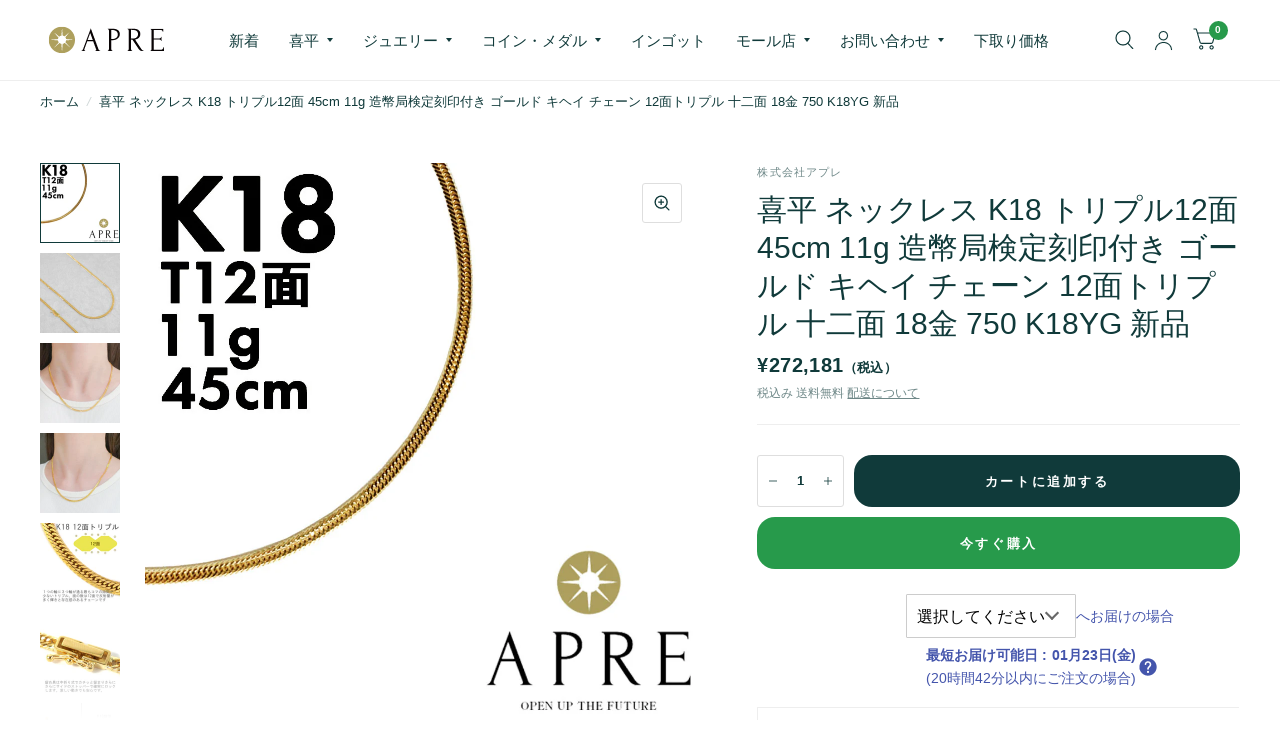

--- FILE ---
content_type: text/html; charset=utf-8
request_url: https://apre-gr.com/products/ki-k18-t12-45cm-11g
body_size: 31012
content:
<!doctype html><html class="no-js" lang="ja" dir="ltr">
<head>
	<meta charset="utf-8">
	<meta http-equiv="X-UA-Compatible" content="IE=edge,chrome=1">
	<meta name="viewport" content="width=device-width, initial-scale=1, maximum-scale=5, viewport-fit=cover">
	<meta name="theme-color" content="#ffffff">
	<link rel="canonical" href="https://apre-gr.com/products/ki-k18-t12-45cm-11g">
	<link rel="preconnect" href="https://cdn.shopify.com" crossorigin>
	<link rel="preload" as="style" href="//apre-gr.com/cdn/shop/t/40/assets/app.css?v=6761444384061491651753672121">
<link rel="preload" as="style" href="//apre-gr.com/cdn/shop/t/40/assets/product.css?v=57018439632562648121753672122">
<link rel="preload" as="image" href="//apre-gr.com/cdn/shop/files/k18-t12-45cm-11g.jpg?v=1768793782&width=375" imagesrcset="//apre-gr.com/cdn/shop/files/k18-t12-45cm-11g.jpg?v=1768793782&width=375 375w,//apre-gr.com/cdn/shop/files/k18-t12-45cm-11g.jpg?v=1768793782&width=580 580w,//apre-gr.com/cdn/shop/files/k18-t12-45cm-11g.jpg?v=1768793782&width=1160 1160w" imagesizes="auto">




<link href="//apre-gr.com/cdn/shop/t/40/assets/animations.min.js?v=125778792411641688251753672121" as="script" rel="preload">

<link href="//apre-gr.com/cdn/shop/t/40/assets/vendor.min.js?v=103990831484246365421753672123" as="script" rel="preload">
<link href="//apre-gr.com/cdn/shop/t/40/assets/app.js?v=65769988580183007921753672121" as="script" rel="preload">
<link href="//apre-gr.com/cdn/shop/t/40/assets/slideshow.js?v=110104780531747616791753672122" as="script" rel="preload">

<script>
window.lazySizesConfig = window.lazySizesConfig || {};
window.lazySizesConfig.expand = 250;
window.lazySizesConfig.loadMode = 1;
window.lazySizesConfig.loadHidden = false;
</script>


	<link rel="icon" type="image/png" href="//apre-gr.com/cdn/shop/files/favicon1_2.png?crop=center&height=32&v=1707552094&width=32">

	<title>
		喜平 トリプル12面 45cm 11g キヘイ 12面トリプル 十二面 18金 造幣局検印あり K18 ネックレスki-k18-t12-45cm-11g
		
		
		 &ndash; 喜平 | APRE【公式】オンライン通販
	</title>

	
	<meta name="description" content="喜平 トリプル12面 45cm 11g キヘイ 12面トリプル 十二面 18金 造幣局検印あり K18 ネックレス 20210311 ki-k18-t12-45cm-11g 商品番号ki-k18-t12-45cm-11g素材 K18ゴールドシリーズ 750 喜平 トリプル12面 45cm 11g キヘイ 12面トリプル 十二面 18金 造幣局検印あり 刻印 K18 750 造幣局品位検定マーク 重さ 11g 付属品：　品質証明書、ジュエリーケース サイズ 全長 45cm チェーン幅：3.0mm留め具：中留 備考 価格は相場の変動により変更する可能性があります。ご注文時の販売価格を必ずご確認ください。※喜平をご注文の場合はショッピングローンがご利用いただけません。あらかじめご了承下さい※">
	


<meta property="og:site_name" content="喜平 | APRE【公式】オンライン通販">
<meta property="og:url" content="https://apre-gr.com/products/ki-k18-t12-45cm-11g">
<meta property="og:title" content="喜平 トリプル12面 45cm 11g キヘイ 12面トリプル 十二面 18金 造幣局検印あり K18 ネックレスki-k18-t12-45cm-11g">
<meta property="og:type" content="product">
<meta property="og:description" content="喜平 トリプル12面 45cm 11g キヘイ 12面トリプル 十二面 18金 造幣局検印あり K18 ネックレス 20210311 ki-k18-t12-45cm-11g 商品番号ki-k18-t12-45cm-11g素材 K18ゴールドシリーズ 750 喜平 トリプル12面 45cm 11g キヘイ 12面トリプル 十二面 18金 造幣局検印あり 刻印 K18 750 造幣局品位検定マーク 重さ 11g 付属品：　品質証明書、ジュエリーケース サイズ 全長 45cm チェーン幅：3.0mm留め具：中留 備考 価格は相場の変動により変更する可能性があります。ご注文時の販売価格を必ずご確認ください。※喜平をご注文の場合はショッピングローンがご利用いただけません。あらかじめご了承下さい※"><meta property="og:image" content="http://apre-gr.com/cdn/shop/files/k18-t12-45cm-11g.jpg?v=1768793782">
  <meta property="og:image:secure_url" content="https://apre-gr.com/cdn/shop/files/k18-t12-45cm-11g.jpg?v=1768793782">
  <meta property="og:image:width" content="1000">
  <meta property="og:image:height" content="1000"><meta property="og:price:amount" content="272,181">
  <meta property="og:price:currency" content="JPY"><meta name="twitter:card" content="summary_large_image">
<meta name="twitter:title" content="喜平 トリプル12面 45cm 11g キヘイ 12面トリプル 十二面 18金 造幣局検印あり K18 ネックレスki-k18-t12-45cm-11g">
<meta name="twitter:description" content="喜平 トリプル12面 45cm 11g キヘイ 12面トリプル 十二面 18金 造幣局検印あり K18 ネックレス 20210311 ki-k18-t12-45cm-11g 商品番号ki-k18-t12-45cm-11g素材 K18ゴールドシリーズ 750 喜平 トリプル12面 45cm 11g キヘイ 12面トリプル 十二面 18金 造幣局検印あり 刻印 K18 750 造幣局品位検定マーク 重さ 11g 付属品：　品質証明書、ジュエリーケース サイズ 全長 45cm チェーン幅：3.0mm留め具：中留 備考 価格は相場の変動により変更する可能性があります。ご注文時の販売価格を必ずご確認ください。※喜平をご注文の場合はショッピングローンがご利用いただけません。あらかじめご了承下さい※">


	<link href="//apre-gr.com/cdn/shop/t/40/assets/app.css?v=6761444384061491651753672121" rel="stylesheet" type="text/css" media="all" />

	<style data-shopify>
	



h1,h2,h3,h4,h5,h6,
	.h1,.h2,.h3,.h4,.h5,.h6,
	.logolink.text-logo,
	.customer-addresses .my-address .address-index {
		font-style: normal;
		font-weight: 400;
		font-family: "system_ui", -apple-system, 'Segoe UI', Roboto, 'Helvetica Neue', 'Noto Sans', 'Liberation Sans', Arial, sans-serif, 'Apple Color Emoji', 'Segoe UI Emoji', 'Segoe UI Symbol', 'Noto Color Emoji';
	}
	body,
	.body-font,
	.thb-product-detail .product-title {
		font-style: normal;
		font-weight: 400;
		font-family: "system_ui", -apple-system, 'Segoe UI', Roboto, 'Helvetica Neue', 'Noto Sans', 'Liberation Sans', Arial, sans-serif, 'Apple Color Emoji', 'Segoe UI Emoji', 'Segoe UI Symbol', 'Noto Color Emoji';
	}
	:root {
		--font-body-scale: 1.0;
		--font-body-medium-weight: 500;
    --font-body-bold-weight: 700;
		--font-heading-scale: 1.0;
		--font-navigation-scale: 1.0;
		--font-product-title-scale: 1.0;
		--font-product-title-line-height-scale: 1.0;
		--button-letter-spacing: 0.2em;

		--bg-body: #ffffff;
		--bg-body-rgb: 255,255,255;
		--bg-color-side-panel-footer: #fafafa;

		--color-accent: #103a3a;
		--color-accent-rgb: 16,58,58;

		--color-accent2: #279A4B;
		--color-accent3: #f6f6f0;

		--color-border: #eeeeee;
		--color-overlay-rgb: 12,13,13;
		--color-form-border: #dedede;

		--shopify-accelerated-checkout-button-block-size: 52px;
		--shopify-accelerated-checkout-inline-alignment: center;
		--shopify-accelerated-checkout-skeleton-animation-duration: 0.25s;
		--shopify-accelerated-checkout-button-border-radius: 18px;--color-announcement-bar-text: #f6f6f0;--color-announcement-bar-bg: #0c0d0d;--color-header-bg: #ffffff;
			--color-header-bg-rgb: 255,255,255;--color-header-text: #103a3a;
			--color-header-text-rgb: 16,58,58;--color-header-links: #103a3a;--color-header-links-hover: #c25b41;--color-header-icons: #103a3a;--solid-button-label: #ffffff;--outline-button-label: #103a3a;--color-price: #103a3a;
		--color-price-discounted: #6D6D6D;
		--color-star: #f1b824;

		--section-spacing-mobile: 50px;
		--section-spacing-desktop: 100px;--button-border-radius: 18px;--color-badge-text: #ffffff;--color-badge-sold-out: #f70000;--color-badge-sale: #c25b41;--color-badge-preorder: #666666;--badge-corner-radius: 3px;--color-inventory-instock: #279A4B;--color-inventory-lowstock: #FB9E5B;--color-footer-bar-bg: #2b2b2b;--color-footer-bar-text: #f6f6f0;--color-footer-text: #103a3a;
			--color-footer-text-rgb: 16,58,58;--color-footer-link: #103a3a;--color-footer-link-hover: #c25b41;--color-footer-border: #2b2b2b;
			--color-footer-border-rgb: 43,43,43;--color-footer-bg: #f6f6f0;}



</style>


	
	<link href="//apre-gr.com/cdn/shop/t/40/assets/if_custom.css?v=124290634730753970971768790392" rel="stylesheet" type="text/css" media="all" />

	<script>
		window.theme = window.theme || {};
		theme = {
			settings: {
				money_with_currency_format:"¥{{amount_no_decimals}}\u003cfont size = \"2\"\u003e（税込）\u003c\/font\u003e",
				cart_drawer:true},
			routes: {
				root_url: '/',
				cart_url: '/cart',
				cart_add_url: '/cart/add',
				search_url: '/search',
				collections_url: '/collections',
				cart_change_url: '/cart/change',
				cart_update_url: '/cart/update',
				predictive_search_url: '/search/suggest',
			},
			variantStrings: {
        addToCart: `カートに追加する`,
        soldOut: `売り切れ`,
        unavailable: `Unavailable`,
        preOrder: `Pre-order`,
      },
			strings: {
				requiresTerms: `You must agree with the terms and conditions of sales to check out`,
				shippingEstimatorNoResults: `Translation missing: ja.sections.cart.shipping_estimator.no_results`,
				shippingEstimatorOneResult: `Translation missing: ja.sections.cart.shipping_estimator.one_result`,
				shippingEstimatorMultipleResults: `Translation missing: ja.sections.cart.shipping_estimator.multiple_results`,
				shippingEstimatorError: `Translation missing: ja.sections.cart.shipping_estimator.error`
			}
		};
	</script>
	<script>window.performance && window.performance.mark && window.performance.mark('shopify.content_for_header.start');</script><meta name="google-site-verification" content="dMkhPFFLtQg5fYOdSLXSOrc8xGVRWQryvY6ME14dt0c">
<meta id="shopify-digital-wallet" name="shopify-digital-wallet" content="/71622394157/digital_wallets/dialog">
<meta name="shopify-checkout-api-token" content="177c5345b1499933c687a925ed33d3ef">
<meta id="in-context-paypal-metadata" data-shop-id="71622394157" data-venmo-supported="false" data-environment="production" data-locale="ja_JP" data-paypal-v4="true" data-currency="JPY">
<link rel="alternate" hreflang="x-default" href="https://apre-gr.com/products/ki-k18-t12-45cm-11g">
<link rel="alternate" hreflang="ja" href="https://apre-gr.com/products/ki-k18-t12-45cm-11g">
<link rel="alternate" hreflang="ko" href="https://apre-gr.com/ko/products/ki-k18-t12-45cm-11g">
<link rel="alternate" hreflang="zh-Hans" href="https://apre-gr.com/zh/products/ki-k18-t12-45cm-11g">
<link rel="alternate" hreflang="en" href="https://apre-gr.com/en/products/ki-k18-t12-45cm-11g">
<link rel="alternate" hreflang="zh-Hans-JP" href="https://apre-gr.com/zh/products/ki-k18-t12-45cm-11g">
<link rel="alternate" type="application/json+oembed" href="https://apre-gr.com/products/ki-k18-t12-45cm-11g.oembed">
<script async="async" src="/checkouts/internal/preloads.js?locale=ja-JP"></script>
<script id="shopify-features" type="application/json">{"accessToken":"177c5345b1499933c687a925ed33d3ef","betas":["rich-media-storefront-analytics"],"domain":"apre-gr.com","predictiveSearch":false,"shopId":71622394157,"locale":"ja"}</script>
<script>var Shopify = Shopify || {};
Shopify.shop = "apre-kihei.myshopify.com";
Shopify.locale = "ja";
Shopify.currency = {"active":"JPY","rate":"1.0"};
Shopify.country = "JP";
Shopify.theme = {"name":"Habitat Ver.8.0","id":177243554093,"schema_name":"Habitat","schema_version":"8.0.0","theme_store_id":1581,"role":"main"};
Shopify.theme.handle = "null";
Shopify.theme.style = {"id":null,"handle":null};
Shopify.cdnHost = "apre-gr.com/cdn";
Shopify.routes = Shopify.routes || {};
Shopify.routes.root = "/";</script>
<script type="module">!function(o){(o.Shopify=o.Shopify||{}).modules=!0}(window);</script>
<script>!function(o){function n(){var o=[];function n(){o.push(Array.prototype.slice.apply(arguments))}return n.q=o,n}var t=o.Shopify=o.Shopify||{};t.loadFeatures=n(),t.autoloadFeatures=n()}(window);</script>
<script id="shop-js-analytics" type="application/json">{"pageType":"product"}</script>
<script defer="defer" async type="module" src="//apre-gr.com/cdn/shopifycloud/shop-js/modules/v2/client.init-shop-cart-sync_CZKilf07.ja.esm.js"></script>
<script defer="defer" async type="module" src="//apre-gr.com/cdn/shopifycloud/shop-js/modules/v2/chunk.common_rlhnONO2.esm.js"></script>
<script type="module">
  await import("//apre-gr.com/cdn/shopifycloud/shop-js/modules/v2/client.init-shop-cart-sync_CZKilf07.ja.esm.js");
await import("//apre-gr.com/cdn/shopifycloud/shop-js/modules/v2/chunk.common_rlhnONO2.esm.js");

  window.Shopify.SignInWithShop?.initShopCartSync?.({"fedCMEnabled":true,"windoidEnabled":true});

</script>
<script>(function() {
  var isLoaded = false;
  function asyncLoad() {
    if (isLoaded) return;
    isLoaded = true;
    var urls = ["https:\/\/cdn.nfcube.com\/instafeed-26c1c2c2f2786db288d0a96de78821cd.js?shop=apre-kihei.myshopify.com","https:\/\/cdn.shopify.com\/s\/files\/1\/0716\/2239\/4157\/t\/6\/assets\/booster_eu_cookie_71622394157.js?v=1680879085\u0026shop=apre-kihei.myshopify.com","https:\/\/delivery-date-and-time-picker.amp.tokyo\/script_tags\/cart_attributes.js?shop=apre-kihei.myshopify.com","https:\/\/static.klaviyo.com\/onsite\/js\/RKuXma\/klaviyo.js?company_id=RKuXma\u0026shop=apre-kihei.myshopify.com"];
    for (var i = 0; i < urls.length; i++) {
      var s = document.createElement('script');
      s.type = 'text/javascript';
      s.async = true;
      s.src = urls[i];
      var x = document.getElementsByTagName('script')[0];
      x.parentNode.insertBefore(s, x);
    }
  };
  if(window.attachEvent) {
    window.attachEvent('onload', asyncLoad);
  } else {
    window.addEventListener('load', asyncLoad, false);
  }
})();</script>
<script id="__st">var __st={"a":71622394157,"offset":32400,"reqid":"769573d5-ee23-4708-a508-88f9666d0028-1768969062","pageurl":"apre-gr.com\/products\/ki-k18-t12-45cm-11g","u":"020adbae213b","p":"product","rtyp":"product","rid":8216940314925};</script>
<script>window.ShopifyPaypalV4VisibilityTracking = true;</script>
<script id="form-persister">!function(){'use strict';const t='contact',e='new_comment',n=[[t,t],['blogs',e],['comments',e],[t,'customer']],o='password',r='form_key',c=['recaptcha-v3-token','g-recaptcha-response','h-captcha-response',o],s=()=>{try{return window.sessionStorage}catch{return}},i='__shopify_v',u=t=>t.elements[r],a=function(){const t=[...n].map((([t,e])=>`form[action*='/${t}']:not([data-nocaptcha='true']) input[name='form_type'][value='${e}']`)).join(',');var e;return e=t,()=>e?[...document.querySelectorAll(e)].map((t=>t.form)):[]}();function m(t){const e=u(t);a().includes(t)&&(!e||!e.value)&&function(t){try{if(!s())return;!function(t){const e=s();if(!e)return;const n=u(t);if(!n)return;const o=n.value;o&&e.removeItem(o)}(t);const e=Array.from(Array(32),(()=>Math.random().toString(36)[2])).join('');!function(t,e){u(t)||t.append(Object.assign(document.createElement('input'),{type:'hidden',name:r})),t.elements[r].value=e}(t,e),function(t,e){const n=s();if(!n)return;const r=[...t.querySelectorAll(`input[type='${o}']`)].map((({name:t})=>t)),u=[...c,...r],a={};for(const[o,c]of new FormData(t).entries())u.includes(o)||(a[o]=c);n.setItem(e,JSON.stringify({[i]:1,action:t.action,data:a}))}(t,e)}catch(e){console.error('failed to persist form',e)}}(t)}const f=t=>{if('true'===t.dataset.persistBound)return;const e=function(t,e){const n=function(t){return'function'==typeof t.submit?t.submit:HTMLFormElement.prototype.submit}(t).bind(t);return function(){let t;return()=>{t||(t=!0,(()=>{try{e(),n()}catch(t){(t=>{console.error('form submit failed',t)})(t)}})(),setTimeout((()=>t=!1),250))}}()}(t,(()=>{m(t)}));!function(t,e){if('function'==typeof t.submit&&'function'==typeof e)try{t.submit=e}catch{}}(t,e),t.addEventListener('submit',(t=>{t.preventDefault(),e()})),t.dataset.persistBound='true'};!function(){function t(t){const e=(t=>{const e=t.target;return e instanceof HTMLFormElement?e:e&&e.form})(t);e&&m(e)}document.addEventListener('submit',t),document.addEventListener('DOMContentLoaded',(()=>{const e=a();for(const t of e)f(t);var n;n=document.body,new window.MutationObserver((t=>{for(const e of t)if('childList'===e.type&&e.addedNodes.length)for(const t of e.addedNodes)1===t.nodeType&&'FORM'===t.tagName&&a().includes(t)&&f(t)})).observe(n,{childList:!0,subtree:!0,attributes:!1}),document.removeEventListener('submit',t)}))}()}();</script>
<script integrity="sha256-4kQ18oKyAcykRKYeNunJcIwy7WH5gtpwJnB7kiuLZ1E=" data-source-attribution="shopify.loadfeatures" defer="defer" src="//apre-gr.com/cdn/shopifycloud/storefront/assets/storefront/load_feature-a0a9edcb.js" crossorigin="anonymous"></script>
<script data-source-attribution="shopify.dynamic_checkout.dynamic.init">var Shopify=Shopify||{};Shopify.PaymentButton=Shopify.PaymentButton||{isStorefrontPortableWallets:!0,init:function(){window.Shopify.PaymentButton.init=function(){};var t=document.createElement("script");t.src="https://apre-gr.com/cdn/shopifycloud/portable-wallets/latest/portable-wallets.ja.js",t.type="module",document.head.appendChild(t)}};
</script>
<script data-source-attribution="shopify.dynamic_checkout.buyer_consent">
  function portableWalletsHideBuyerConsent(e){var t=document.getElementById("shopify-buyer-consent"),n=document.getElementById("shopify-subscription-policy-button");t&&n&&(t.classList.add("hidden"),t.setAttribute("aria-hidden","true"),n.removeEventListener("click",e))}function portableWalletsShowBuyerConsent(e){var t=document.getElementById("shopify-buyer-consent"),n=document.getElementById("shopify-subscription-policy-button");t&&n&&(t.classList.remove("hidden"),t.removeAttribute("aria-hidden"),n.addEventListener("click",e))}window.Shopify?.PaymentButton&&(window.Shopify.PaymentButton.hideBuyerConsent=portableWalletsHideBuyerConsent,window.Shopify.PaymentButton.showBuyerConsent=portableWalletsShowBuyerConsent);
</script>
<script>
  function portableWalletsCleanup(e){e&&e.src&&console.error("Failed to load portable wallets script "+e.src);var t=document.querySelectorAll("shopify-accelerated-checkout .shopify-payment-button__skeleton, shopify-accelerated-checkout-cart .wallet-cart-button__skeleton"),e=document.getElementById("shopify-buyer-consent");for(let e=0;e<t.length;e++)t[e].remove();e&&e.remove()}function portableWalletsNotLoadedAsModule(e){e instanceof ErrorEvent&&"string"==typeof e.message&&e.message.includes("import.meta")&&"string"==typeof e.filename&&e.filename.includes("portable-wallets")&&(window.removeEventListener("error",portableWalletsNotLoadedAsModule),window.Shopify.PaymentButton.failedToLoad=e,"loading"===document.readyState?document.addEventListener("DOMContentLoaded",window.Shopify.PaymentButton.init):window.Shopify.PaymentButton.init())}window.addEventListener("error",portableWalletsNotLoadedAsModule);
</script>

<script type="module" src="https://apre-gr.com/cdn/shopifycloud/portable-wallets/latest/portable-wallets.ja.js" onError="portableWalletsCleanup(this)" crossorigin="anonymous"></script>
<script nomodule>
  document.addEventListener("DOMContentLoaded", portableWalletsCleanup);
</script>

<link id="shopify-accelerated-checkout-styles" rel="stylesheet" media="screen" href="https://apre-gr.com/cdn/shopifycloud/portable-wallets/latest/accelerated-checkout-backwards-compat.css" crossorigin="anonymous">
<style id="shopify-accelerated-checkout-cart">
        #shopify-buyer-consent {
  margin-top: 1em;
  display: inline-block;
  width: 100%;
}

#shopify-buyer-consent.hidden {
  display: none;
}

#shopify-subscription-policy-button {
  background: none;
  border: none;
  padding: 0;
  text-decoration: underline;
  font-size: inherit;
  cursor: pointer;
}

#shopify-subscription-policy-button::before {
  box-shadow: none;
}

      </style>

<script>window.performance && window.performance.mark && window.performance.mark('shopify.content_for_header.end');</script> <!-- Header hook for plugins -->

	<script>document.documentElement.className = document.documentElement.className.replace('no-js', 'js');</script>
<!-- BEGIN app block: shopify://apps/klaviyo-email-marketing-sms/blocks/klaviyo-onsite-embed/2632fe16-c075-4321-a88b-50b567f42507 -->












  <script async src="https://static.klaviyo.com/onsite/js/RKuXma/klaviyo.js?company_id=RKuXma"></script>
  <script>!function(){if(!window.klaviyo){window._klOnsite=window._klOnsite||[];try{window.klaviyo=new Proxy({},{get:function(n,i){return"push"===i?function(){var n;(n=window._klOnsite).push.apply(n,arguments)}:function(){for(var n=arguments.length,o=new Array(n),w=0;w<n;w++)o[w]=arguments[w];var t="function"==typeof o[o.length-1]?o.pop():void 0,e=new Promise((function(n){window._klOnsite.push([i].concat(o,[function(i){t&&t(i),n(i)}]))}));return e}}})}catch(n){window.klaviyo=window.klaviyo||[],window.klaviyo.push=function(){var n;(n=window._klOnsite).push.apply(n,arguments)}}}}();</script>

  
    <script id="viewed_product">
      if (item == null) {
        var _learnq = _learnq || [];

        var MetafieldReviews = null
        var MetafieldYotpoRating = null
        var MetafieldYotpoCount = null
        var MetafieldLooxRating = null
        var MetafieldLooxCount = null
        var okendoProduct = null
        var okendoProductReviewCount = null
        var okendoProductReviewAverageValue = null
        try {
          // The following fields are used for Customer Hub recently viewed in order to add reviews.
          // This information is not part of __kla_viewed. Instead, it is part of __kla_viewed_reviewed_items
          MetafieldReviews = {};
          MetafieldYotpoRating = null
          MetafieldYotpoCount = null
          MetafieldLooxRating = null
          MetafieldLooxCount = null

          okendoProduct = null
          // If the okendo metafield is not legacy, it will error, which then requires the new json formatted data
          if (okendoProduct && 'error' in okendoProduct) {
            okendoProduct = null
          }
          okendoProductReviewCount = okendoProduct ? okendoProduct.reviewCount : null
          okendoProductReviewAverageValue = okendoProduct ? okendoProduct.reviewAverageValue : null
        } catch (error) {
          console.error('Error in Klaviyo onsite reviews tracking:', error);
        }

        var item = {
          Name: "喜平 ネックレス K18 トリプル12面 45cm 11g 造幣局検定刻印付き ゴールド キヘイ チェーン 12面トリプル 十二面 18金 750 K18YG 新品",
          ProductID: 8216940314925,
          Categories: ["10g~19g","18金 喜平コレクション","40cm~45cm","K18 APRE喜平コレクション","イエローゴールド K18 12面トリプル","イエローゴールド(K18)喜平","トリプル12面","喜平","喜平 ネックレス","新着商品"],
          ImageURL: "https://apre-gr.com/cdn/shop/files/k18-t12-45cm-11g_grande.jpg?v=1768793782",
          URL: "https://apre-gr.com/products/ki-k18-t12-45cm-11g",
          Brand: "株式会社アプレ",
          Price: "¥272,181（税込）",
          Value: "272,181",
          CompareAtPrice: "¥0（税込）"
        };
        _learnq.push(['track', 'Viewed Product', item]);
        _learnq.push(['trackViewedItem', {
          Title: item.Name,
          ItemId: item.ProductID,
          Categories: item.Categories,
          ImageUrl: item.ImageURL,
          Url: item.URL,
          Metadata: {
            Brand: item.Brand,
            Price: item.Price,
            Value: item.Value,
            CompareAtPrice: item.CompareAtPrice
          },
          metafields:{
            reviews: MetafieldReviews,
            yotpo:{
              rating: MetafieldYotpoRating,
              count: MetafieldYotpoCount,
            },
            loox:{
              rating: MetafieldLooxRating,
              count: MetafieldLooxCount,
            },
            okendo: {
              rating: okendoProductReviewAverageValue,
              count: okendoProductReviewCount,
            }
          }
        }]);
      }
    </script>
  




  <script>
    window.klaviyoReviewsProductDesignMode = false
  </script>







<!-- END app block --><!-- BEGIN app block: shopify://apps/avada-seo-suite/blocks/avada-seo/15507c6e-1aa3-45d3-b698-7e175e033440 --><script>
  window.AVADA_SEO_ENABLED = true;
</script><!-- BEGIN app snippet: avada-broken-link-manager --><!-- END app snippet --><!-- BEGIN app snippet: avada-seo-site --><!-- END app snippet --><!-- BEGIN app snippet: avada-robot-onpage --><!-- Avada SEO Robot Onpage -->












<!-- END app snippet --><!-- BEGIN app snippet: avada-frequently-asked-questions -->







<!-- END app snippet --><!-- BEGIN app snippet: avada-custom-css --> <!-- BEGIN Avada SEO custom CSS END -->


<!-- END Avada SEO custom CSS END -->
<!-- END app snippet --><!-- BEGIN app snippet: avada-loading --><style>
  @keyframes avada-rotate {
    0% { transform: rotate(0); }
    100% { transform: rotate(360deg); }
  }

  @keyframes avada-fade-out {
    0% { opacity: 1; visibility: visible; }
    100% { opacity: 0; visibility: hidden; }
  }

  .Avada-LoadingScreen {
    display: none;
    width: 100%;
    height: 100vh;
    top: 0;
    position: fixed;
    z-index: 9999;
    display: flex;
    align-items: center;
    justify-content: center;
  
    background-image: url();
    background-position: center;
    background-size: cover;
    background-repeat: no-repeat;
  
  }

  .Avada-LoadingScreen svg {
    animation: avada-rotate 1s linear infinite;
    width: px;
    height: px;
  }
</style>
<script>
  const themeId = Shopify.theme.id;
  const loadingSettingsValue = null;
  const loadingType = loadingSettingsValue?.loadingType;
  function renderLoading() {
    new MutationObserver((mutations, observer) => {
      if (document.body) {
        observer.disconnect();
        const loadingDiv = document.createElement('div');
        loadingDiv.className = 'Avada-LoadingScreen';
        if(loadingType === 'custom_logo' || loadingType === 'favicon_logo') {
          const srcLoadingImage = loadingSettingsValue?.customLogoThemeIds[themeId] || '';
          if(srcLoadingImage) {
            loadingDiv.innerHTML = `
            <img alt="Avada logo"  height="600px" loading="eager" fetchpriority="high"
              src="${srcLoadingImage}&width=600"
              width="600px" />
              `
          }
        }
        if(loadingType === 'circle') {
          loadingDiv.innerHTML = `
        <svg viewBox="0 0 40 40" fill="none" xmlns="http://www.w3.org/2000/svg">
          <path d="M20 3.75C11.0254 3.75 3.75 11.0254 3.75 20C3.75 21.0355 2.91053 21.875 1.875 21.875C0.839475 21.875 0 21.0355 0 20C0 8.9543 8.9543 0 20 0C31.0457 0 40 8.9543 40 20C40 31.0457 31.0457 40 20 40C18.9645 40 18.125 39.1605 18.125 38.125C18.125 37.0895 18.9645 36.25 20 36.25C28.9748 36.25 36.25 28.9748 36.25 20C36.25 11.0254 28.9748 3.75 20 3.75Z" fill=""/>
        </svg>
      `;
        }

        document.body.insertBefore(loadingDiv, document.body.firstChild || null);
        const e = '';
        const t = '';
        const o = 'first' === t;
        const a = sessionStorage.getItem('isShowLoadingAvada');
        const n = document.querySelector('.Avada-LoadingScreen');
        if (a && o) return (n.style.display = 'none');
        n.style.display = 'flex';
        const i = document.body;
        i.style.overflow = 'hidden';
        const l = () => {
          i.style.overflow = 'auto';
          n.style.animation = 'avada-fade-out 1s ease-out forwards';
          setTimeout(() => {
            n.style.display = 'none';
          }, 1000);
        };
        if ((o && !a && sessionStorage.setItem('isShowLoadingAvada', true), 'duration_auto' === e)) {
          window.onload = function() {
            l();
          };
          return;
        }
        setTimeout(() => {
          l();
        }, 1000 * e);
      }
    }).observe(document.documentElement, { childList: true, subtree: true });
  };
  function isNullish(value) {
    return value === null || value === undefined;
  }
  const themeIds = '';
  const themeIdsArray = themeIds ? themeIds.split(',') : [];

  if(!isNullish(themeIds) && themeIdsArray.includes(themeId.toString()) && loadingSettingsValue?.enabled) {
    renderLoading();
  }

  if(isNullish(loadingSettingsValue?.themeIds) && loadingSettingsValue?.enabled) {
    renderLoading();
  }
</script>
<!-- END app snippet --><!-- BEGIN app snippet: avada-seo-social-post --><!-- END app snippet -->
<!-- END app block --><!-- BEGIN app block: shopify://apps/rt-page-speed-booster/blocks/app-embed/4a6fa896-93b0-4e15-9d32-c2311aca53bb --><script>
  window.roarJs = window.roarJs || {};
  roarJs.QuicklinkConfig = {
    metafields: {
      shop: "apre-kihei.myshopify.com",
      settings: {"customized":{"enabled":"0","option":"intensity","intensity":"150"},"mobile":{"enabled":"0","option":"intensity","intensity":"150"}},
      moneyFormat: "¥{{amount_no_decimals}}\u003cfont size = \"2\"\u003e（税込）\u003c\/font\u003e"
    }
  }
</script>
<script src='https://cdn.shopify.com/extensions/019b6b0f-4023-7492-aa67-5410b9565fa4/booster-2/assets/quicklink.js' defer></script>


<!-- END app block --><script src="https://cdn.shopify.com/extensions/8d2c31d3-a828-4daf-820f-80b7f8e01c39/nova-eu-cookie-bar-gdpr-4/assets/nova-cookie-app-embed.js" type="text/javascript" defer="defer"></script>
<link href="https://cdn.shopify.com/extensions/8d2c31d3-a828-4daf-820f-80b7f8e01c39/nova-eu-cookie-bar-gdpr-4/assets/nova-cookie.css" rel="stylesheet" type="text/css" media="all">
<link href="https://cdn.shopify.com/extensions/019b6b0f-4023-7492-aa67-5410b9565fa4/booster-2/assets/quicklink.css" rel="stylesheet" type="text/css" media="all">
<script src="https://cdn.shopify.com/extensions/019bb9b4-081b-7c87-b9cc-9ab42da71d9f/cart-delivery-datetime-176/assets/min_delivery_date.bundle.js" type="text/javascript" defer="defer"></script>
<link href="https://cdn.shopify.com/extensions/019bb9b4-081b-7c87-b9cc-9ab42da71d9f/cart-delivery-datetime-176/assets/app.css" rel="stylesheet" type="text/css" media="all">
<link href="https://monorail-edge.shopifysvc.com" rel="dns-prefetch">
<script>(function(){if ("sendBeacon" in navigator && "performance" in window) {try {var session_token_from_headers = performance.getEntriesByType('navigation')[0].serverTiming.find(x => x.name == '_s').description;} catch {var session_token_from_headers = undefined;}var session_cookie_matches = document.cookie.match(/_shopify_s=([^;]*)/);var session_token_from_cookie = session_cookie_matches && session_cookie_matches.length === 2 ? session_cookie_matches[1] : "";var session_token = session_token_from_headers || session_token_from_cookie || "";function handle_abandonment_event(e) {var entries = performance.getEntries().filter(function(entry) {return /monorail-edge.shopifysvc.com/.test(entry.name);});if (!window.abandonment_tracked && entries.length === 0) {window.abandonment_tracked = true;var currentMs = Date.now();var navigation_start = performance.timing.navigationStart;var payload = {shop_id: 71622394157,url: window.location.href,navigation_start,duration: currentMs - navigation_start,session_token,page_type: "product"};window.navigator.sendBeacon("https://monorail-edge.shopifysvc.com/v1/produce", JSON.stringify({schema_id: "online_store_buyer_site_abandonment/1.1",payload: payload,metadata: {event_created_at_ms: currentMs,event_sent_at_ms: currentMs}}));}}window.addEventListener('pagehide', handle_abandonment_event);}}());</script>
<script id="web-pixels-manager-setup">(function e(e,d,r,n,o){if(void 0===o&&(o={}),!Boolean(null===(a=null===(i=window.Shopify)||void 0===i?void 0:i.analytics)||void 0===a?void 0:a.replayQueue)){var i,a;window.Shopify=window.Shopify||{};var t=window.Shopify;t.analytics=t.analytics||{};var s=t.analytics;s.replayQueue=[],s.publish=function(e,d,r){return s.replayQueue.push([e,d,r]),!0};try{self.performance.mark("wpm:start")}catch(e){}var l=function(){var e={modern:/Edge?\/(1{2}[4-9]|1[2-9]\d|[2-9]\d{2}|\d{4,})\.\d+(\.\d+|)|Firefox\/(1{2}[4-9]|1[2-9]\d|[2-9]\d{2}|\d{4,})\.\d+(\.\d+|)|Chrom(ium|e)\/(9{2}|\d{3,})\.\d+(\.\d+|)|(Maci|X1{2}).+ Version\/(15\.\d+|(1[6-9]|[2-9]\d|\d{3,})\.\d+)([,.]\d+|)( \(\w+\)|)( Mobile\/\w+|) Safari\/|Chrome.+OPR\/(9{2}|\d{3,})\.\d+\.\d+|(CPU[ +]OS|iPhone[ +]OS|CPU[ +]iPhone|CPU IPhone OS|CPU iPad OS)[ +]+(15[._]\d+|(1[6-9]|[2-9]\d|\d{3,})[._]\d+)([._]\d+|)|Android:?[ /-](13[3-9]|1[4-9]\d|[2-9]\d{2}|\d{4,})(\.\d+|)(\.\d+|)|Android.+Firefox\/(13[5-9]|1[4-9]\d|[2-9]\d{2}|\d{4,})\.\d+(\.\d+|)|Android.+Chrom(ium|e)\/(13[3-9]|1[4-9]\d|[2-9]\d{2}|\d{4,})\.\d+(\.\d+|)|SamsungBrowser\/([2-9]\d|\d{3,})\.\d+/,legacy:/Edge?\/(1[6-9]|[2-9]\d|\d{3,})\.\d+(\.\d+|)|Firefox\/(5[4-9]|[6-9]\d|\d{3,})\.\d+(\.\d+|)|Chrom(ium|e)\/(5[1-9]|[6-9]\d|\d{3,})\.\d+(\.\d+|)([\d.]+$|.*Safari\/(?![\d.]+ Edge\/[\d.]+$))|(Maci|X1{2}).+ Version\/(10\.\d+|(1[1-9]|[2-9]\d|\d{3,})\.\d+)([,.]\d+|)( \(\w+\)|)( Mobile\/\w+|) Safari\/|Chrome.+OPR\/(3[89]|[4-9]\d|\d{3,})\.\d+\.\d+|(CPU[ +]OS|iPhone[ +]OS|CPU[ +]iPhone|CPU IPhone OS|CPU iPad OS)[ +]+(10[._]\d+|(1[1-9]|[2-9]\d|\d{3,})[._]\d+)([._]\d+|)|Android:?[ /-](13[3-9]|1[4-9]\d|[2-9]\d{2}|\d{4,})(\.\d+|)(\.\d+|)|Mobile Safari.+OPR\/([89]\d|\d{3,})\.\d+\.\d+|Android.+Firefox\/(13[5-9]|1[4-9]\d|[2-9]\d{2}|\d{4,})\.\d+(\.\d+|)|Android.+Chrom(ium|e)\/(13[3-9]|1[4-9]\d|[2-9]\d{2}|\d{4,})\.\d+(\.\d+|)|Android.+(UC? ?Browser|UCWEB|U3)[ /]?(15\.([5-9]|\d{2,})|(1[6-9]|[2-9]\d|\d{3,})\.\d+)\.\d+|SamsungBrowser\/(5\.\d+|([6-9]|\d{2,})\.\d+)|Android.+MQ{2}Browser\/(14(\.(9|\d{2,})|)|(1[5-9]|[2-9]\d|\d{3,})(\.\d+|))(\.\d+|)|K[Aa][Ii]OS\/(3\.\d+|([4-9]|\d{2,})\.\d+)(\.\d+|)/},d=e.modern,r=e.legacy,n=navigator.userAgent;return n.match(d)?"modern":n.match(r)?"legacy":"unknown"}(),u="modern"===l?"modern":"legacy",c=(null!=n?n:{modern:"",legacy:""})[u],f=function(e){return[e.baseUrl,"/wpm","/b",e.hashVersion,"modern"===e.buildTarget?"m":"l",".js"].join("")}({baseUrl:d,hashVersion:r,buildTarget:u}),m=function(e){var d=e.version,r=e.bundleTarget,n=e.surface,o=e.pageUrl,i=e.monorailEndpoint;return{emit:function(e){var a=e.status,t=e.errorMsg,s=(new Date).getTime(),l=JSON.stringify({metadata:{event_sent_at_ms:s},events:[{schema_id:"web_pixels_manager_load/3.1",payload:{version:d,bundle_target:r,page_url:o,status:a,surface:n,error_msg:t},metadata:{event_created_at_ms:s}}]});if(!i)return console&&console.warn&&console.warn("[Web Pixels Manager] No Monorail endpoint provided, skipping logging."),!1;try{return self.navigator.sendBeacon.bind(self.navigator)(i,l)}catch(e){}var u=new XMLHttpRequest;try{return u.open("POST",i,!0),u.setRequestHeader("Content-Type","text/plain"),u.send(l),!0}catch(e){return console&&console.warn&&console.warn("[Web Pixels Manager] Got an unhandled error while logging to Monorail."),!1}}}}({version:r,bundleTarget:l,surface:e.surface,pageUrl:self.location.href,monorailEndpoint:e.monorailEndpoint});try{o.browserTarget=l,function(e){var d=e.src,r=e.async,n=void 0===r||r,o=e.onload,i=e.onerror,a=e.sri,t=e.scriptDataAttributes,s=void 0===t?{}:t,l=document.createElement("script"),u=document.querySelector("head"),c=document.querySelector("body");if(l.async=n,l.src=d,a&&(l.integrity=a,l.crossOrigin="anonymous"),s)for(var f in s)if(Object.prototype.hasOwnProperty.call(s,f))try{l.dataset[f]=s[f]}catch(e){}if(o&&l.addEventListener("load",o),i&&l.addEventListener("error",i),u)u.appendChild(l);else{if(!c)throw new Error("Did not find a head or body element to append the script");c.appendChild(l)}}({src:f,async:!0,onload:function(){if(!function(){var e,d;return Boolean(null===(d=null===(e=window.Shopify)||void 0===e?void 0:e.analytics)||void 0===d?void 0:d.initialized)}()){var d=window.webPixelsManager.init(e)||void 0;if(d){var r=window.Shopify.analytics;r.replayQueue.forEach((function(e){var r=e[0],n=e[1],o=e[2];d.publishCustomEvent(r,n,o)})),r.replayQueue=[],r.publish=d.publishCustomEvent,r.visitor=d.visitor,r.initialized=!0}}},onerror:function(){return m.emit({status:"failed",errorMsg:"".concat(f," has failed to load")})},sri:function(e){var d=/^sha384-[A-Za-z0-9+/=]+$/;return"string"==typeof e&&d.test(e)}(c)?c:"",scriptDataAttributes:o}),m.emit({status:"loading"})}catch(e){m.emit({status:"failed",errorMsg:(null==e?void 0:e.message)||"Unknown error"})}}})({shopId: 71622394157,storefrontBaseUrl: "https://apre-gr.com",extensionsBaseUrl: "https://extensions.shopifycdn.com/cdn/shopifycloud/web-pixels-manager",monorailEndpoint: "https://monorail-edge.shopifysvc.com/unstable/produce_batch",surface: "storefront-renderer",enabledBetaFlags: ["2dca8a86"],webPixelsConfigList: [{"id":"776929581","configuration":"{\"config\":\"{\\\"pixel_id\\\":\\\"G-SVXJPYLMEY\\\",\\\"target_country\\\":\\\"JP\\\",\\\"gtag_events\\\":[{\\\"type\\\":\\\"begin_checkout\\\",\\\"action_label\\\":\\\"G-SVXJPYLMEY\\\"},{\\\"type\\\":\\\"search\\\",\\\"action_label\\\":\\\"G-SVXJPYLMEY\\\"},{\\\"type\\\":\\\"view_item\\\",\\\"action_label\\\":[\\\"G-SVXJPYLMEY\\\",\\\"MC-JX46WB8G80\\\"]},{\\\"type\\\":\\\"purchase\\\",\\\"action_label\\\":[\\\"G-SVXJPYLMEY\\\",\\\"MC-JX46WB8G80\\\"]},{\\\"type\\\":\\\"page_view\\\",\\\"action_label\\\":[\\\"G-SVXJPYLMEY\\\",\\\"MC-JX46WB8G80\\\"]},{\\\"type\\\":\\\"add_payment_info\\\",\\\"action_label\\\":\\\"G-SVXJPYLMEY\\\"},{\\\"type\\\":\\\"add_to_cart\\\",\\\"action_label\\\":\\\"G-SVXJPYLMEY\\\"}],\\\"enable_monitoring_mode\\\":false}\"}","eventPayloadVersion":"v1","runtimeContext":"OPEN","scriptVersion":"b2a88bafab3e21179ed38636efcd8a93","type":"APP","apiClientId":1780363,"privacyPurposes":[],"dataSharingAdjustments":{"protectedCustomerApprovalScopes":["read_customer_address","read_customer_email","read_customer_name","read_customer_personal_data","read_customer_phone"]}},{"id":"184844589","configuration":"{\"tagID\":\"2613447075119\"}","eventPayloadVersion":"v1","runtimeContext":"STRICT","scriptVersion":"18031546ee651571ed29edbe71a3550b","type":"APP","apiClientId":3009811,"privacyPurposes":["ANALYTICS","MARKETING","SALE_OF_DATA"],"dataSharingAdjustments":{"protectedCustomerApprovalScopes":["read_customer_address","read_customer_email","read_customer_name","read_customer_personal_data","read_customer_phone"]}},{"id":"shopify-app-pixel","configuration":"{}","eventPayloadVersion":"v1","runtimeContext":"STRICT","scriptVersion":"0450","apiClientId":"shopify-pixel","type":"APP","privacyPurposes":["ANALYTICS","MARKETING"]},{"id":"shopify-custom-pixel","eventPayloadVersion":"v1","runtimeContext":"LAX","scriptVersion":"0450","apiClientId":"shopify-pixel","type":"CUSTOM","privacyPurposes":["ANALYTICS","MARKETING"]}],isMerchantRequest: false,initData: {"shop":{"name":"喜平 | APRE【公式】オンライン通販","paymentSettings":{"currencyCode":"JPY"},"myshopifyDomain":"apre-kihei.myshopify.com","countryCode":"JP","storefrontUrl":"https:\/\/apre-gr.com"},"customer":null,"cart":null,"checkout":null,"productVariants":[{"price":{"amount":272181.0,"currencyCode":"JPY"},"product":{"title":"喜平 ネックレス K18 トリプル12面 45cm 11g 造幣局検定刻印付き ゴールド キヘイ チェーン 12面トリプル 十二面 18金 750 K18YG 新品","vendor":"株式会社アプレ","id":"8216940314925","untranslatedTitle":"喜平 ネックレス K18 トリプル12面 45cm 11g 造幣局検定刻印付き ゴールド キヘイ チェーン 12面トリプル 十二面 18金 750 K18YG 新品","url":"\/products\/ki-k18-t12-45cm-11g","type":"ネックレス"},"id":"44691405701421","image":{"src":"\/\/apre-gr.com\/cdn\/shop\/files\/k18-t12-45cm-11g.jpg?v=1768793782"},"sku":"ki-k18-t12-45cm-11g","title":"Default Title","untranslatedTitle":"Default Title"}],"purchasingCompany":null},},"https://apre-gr.com/cdn","fcfee988w5aeb613cpc8e4bc33m6693e112",{"modern":"","legacy":""},{"shopId":"71622394157","storefrontBaseUrl":"https:\/\/apre-gr.com","extensionBaseUrl":"https:\/\/extensions.shopifycdn.com\/cdn\/shopifycloud\/web-pixels-manager","surface":"storefront-renderer","enabledBetaFlags":"[\"2dca8a86\"]","isMerchantRequest":"false","hashVersion":"fcfee988w5aeb613cpc8e4bc33m6693e112","publish":"custom","events":"[[\"page_viewed\",{}],[\"product_viewed\",{\"productVariant\":{\"price\":{\"amount\":272181.0,\"currencyCode\":\"JPY\"},\"product\":{\"title\":\"喜平 ネックレス K18 トリプル12面 45cm 11g 造幣局検定刻印付き ゴールド キヘイ チェーン 12面トリプル 十二面 18金 750 K18YG 新品\",\"vendor\":\"株式会社アプレ\",\"id\":\"8216940314925\",\"untranslatedTitle\":\"喜平 ネックレス K18 トリプル12面 45cm 11g 造幣局検定刻印付き ゴールド キヘイ チェーン 12面トリプル 十二面 18金 750 K18YG 新品\",\"url\":\"\/products\/ki-k18-t12-45cm-11g\",\"type\":\"ネックレス\"},\"id\":\"44691405701421\",\"image\":{\"src\":\"\/\/apre-gr.com\/cdn\/shop\/files\/k18-t12-45cm-11g.jpg?v=1768793782\"},\"sku\":\"ki-k18-t12-45cm-11g\",\"title\":\"Default Title\",\"untranslatedTitle\":\"Default Title\"}}]]"});</script><script>
  window.ShopifyAnalytics = window.ShopifyAnalytics || {};
  window.ShopifyAnalytics.meta = window.ShopifyAnalytics.meta || {};
  window.ShopifyAnalytics.meta.currency = 'JPY';
  var meta = {"product":{"id":8216940314925,"gid":"gid:\/\/shopify\/Product\/8216940314925","vendor":"株式会社アプレ","type":"ネックレス","handle":"ki-k18-t12-45cm-11g","variants":[{"id":44691405701421,"price":27218100,"name":"喜平 ネックレス K18 トリプル12面 45cm 11g 造幣局検定刻印付き ゴールド キヘイ チェーン 12面トリプル 十二面 18金 750 K18YG 新品","public_title":null,"sku":"ki-k18-t12-45cm-11g"}],"remote":false},"page":{"pageType":"product","resourceType":"product","resourceId":8216940314925,"requestId":"769573d5-ee23-4708-a508-88f9666d0028-1768969062"}};
  for (var attr in meta) {
    window.ShopifyAnalytics.meta[attr] = meta[attr];
  }
</script>
<script class="analytics">
  (function () {
    var customDocumentWrite = function(content) {
      var jquery = null;

      if (window.jQuery) {
        jquery = window.jQuery;
      } else if (window.Checkout && window.Checkout.$) {
        jquery = window.Checkout.$;
      }

      if (jquery) {
        jquery('body').append(content);
      }
    };

    var hasLoggedConversion = function(token) {
      if (token) {
        return document.cookie.indexOf('loggedConversion=' + token) !== -1;
      }
      return false;
    }

    var setCookieIfConversion = function(token) {
      if (token) {
        var twoMonthsFromNow = new Date(Date.now());
        twoMonthsFromNow.setMonth(twoMonthsFromNow.getMonth() + 2);

        document.cookie = 'loggedConversion=' + token + '; expires=' + twoMonthsFromNow;
      }
    }

    var trekkie = window.ShopifyAnalytics.lib = window.trekkie = window.trekkie || [];
    if (trekkie.integrations) {
      return;
    }
    trekkie.methods = [
      'identify',
      'page',
      'ready',
      'track',
      'trackForm',
      'trackLink'
    ];
    trekkie.factory = function(method) {
      return function() {
        var args = Array.prototype.slice.call(arguments);
        args.unshift(method);
        trekkie.push(args);
        return trekkie;
      };
    };
    for (var i = 0; i < trekkie.methods.length; i++) {
      var key = trekkie.methods[i];
      trekkie[key] = trekkie.factory(key);
    }
    trekkie.load = function(config) {
      trekkie.config = config || {};
      trekkie.config.initialDocumentCookie = document.cookie;
      var first = document.getElementsByTagName('script')[0];
      var script = document.createElement('script');
      script.type = 'text/javascript';
      script.onerror = function(e) {
        var scriptFallback = document.createElement('script');
        scriptFallback.type = 'text/javascript';
        scriptFallback.onerror = function(error) {
                var Monorail = {
      produce: function produce(monorailDomain, schemaId, payload) {
        var currentMs = new Date().getTime();
        var event = {
          schema_id: schemaId,
          payload: payload,
          metadata: {
            event_created_at_ms: currentMs,
            event_sent_at_ms: currentMs
          }
        };
        return Monorail.sendRequest("https://" + monorailDomain + "/v1/produce", JSON.stringify(event));
      },
      sendRequest: function sendRequest(endpointUrl, payload) {
        // Try the sendBeacon API
        if (window && window.navigator && typeof window.navigator.sendBeacon === 'function' && typeof window.Blob === 'function' && !Monorail.isIos12()) {
          var blobData = new window.Blob([payload], {
            type: 'text/plain'
          });

          if (window.navigator.sendBeacon(endpointUrl, blobData)) {
            return true;
          } // sendBeacon was not successful

        } // XHR beacon

        var xhr = new XMLHttpRequest();

        try {
          xhr.open('POST', endpointUrl);
          xhr.setRequestHeader('Content-Type', 'text/plain');
          xhr.send(payload);
        } catch (e) {
          console.log(e);
        }

        return false;
      },
      isIos12: function isIos12() {
        return window.navigator.userAgent.lastIndexOf('iPhone; CPU iPhone OS 12_') !== -1 || window.navigator.userAgent.lastIndexOf('iPad; CPU OS 12_') !== -1;
      }
    };
    Monorail.produce('monorail-edge.shopifysvc.com',
      'trekkie_storefront_load_errors/1.1',
      {shop_id: 71622394157,
      theme_id: 177243554093,
      app_name: "storefront",
      context_url: window.location.href,
      source_url: "//apre-gr.com/cdn/s/trekkie.storefront.cd680fe47e6c39ca5d5df5f0a32d569bc48c0f27.min.js"});

        };
        scriptFallback.async = true;
        scriptFallback.src = '//apre-gr.com/cdn/s/trekkie.storefront.cd680fe47e6c39ca5d5df5f0a32d569bc48c0f27.min.js';
        first.parentNode.insertBefore(scriptFallback, first);
      };
      script.async = true;
      script.src = '//apre-gr.com/cdn/s/trekkie.storefront.cd680fe47e6c39ca5d5df5f0a32d569bc48c0f27.min.js';
      first.parentNode.insertBefore(script, first);
    };
    trekkie.load(
      {"Trekkie":{"appName":"storefront","development":false,"defaultAttributes":{"shopId":71622394157,"isMerchantRequest":null,"themeId":177243554093,"themeCityHash":"6048452339438616075","contentLanguage":"ja","currency":"JPY","eventMetadataId":"85d31a49-154d-418b-8c7b-0f7458f41987"},"isServerSideCookieWritingEnabled":true,"monorailRegion":"shop_domain","enabledBetaFlags":["65f19447"]},"Session Attribution":{},"S2S":{"facebookCapiEnabled":true,"source":"trekkie-storefront-renderer","apiClientId":580111}}
    );

    var loaded = false;
    trekkie.ready(function() {
      if (loaded) return;
      loaded = true;

      window.ShopifyAnalytics.lib = window.trekkie;

      var originalDocumentWrite = document.write;
      document.write = customDocumentWrite;
      try { window.ShopifyAnalytics.merchantGoogleAnalytics.call(this); } catch(error) {};
      document.write = originalDocumentWrite;

      window.ShopifyAnalytics.lib.page(null,{"pageType":"product","resourceType":"product","resourceId":8216940314925,"requestId":"769573d5-ee23-4708-a508-88f9666d0028-1768969062","shopifyEmitted":true});

      var match = window.location.pathname.match(/checkouts\/(.+)\/(thank_you|post_purchase)/)
      var token = match? match[1]: undefined;
      if (!hasLoggedConversion(token)) {
        setCookieIfConversion(token);
        window.ShopifyAnalytics.lib.track("Viewed Product",{"currency":"JPY","variantId":44691405701421,"productId":8216940314925,"productGid":"gid:\/\/shopify\/Product\/8216940314925","name":"喜平 ネックレス K18 トリプル12面 45cm 11g 造幣局検定刻印付き ゴールド キヘイ チェーン 12面トリプル 十二面 18金 750 K18YG 新品","price":"272181","sku":"ki-k18-t12-45cm-11g","brand":"株式会社アプレ","variant":null,"category":"ネックレス","nonInteraction":true,"remote":false},undefined,undefined,{"shopifyEmitted":true});
      window.ShopifyAnalytics.lib.track("monorail:\/\/trekkie_storefront_viewed_product\/1.1",{"currency":"JPY","variantId":44691405701421,"productId":8216940314925,"productGid":"gid:\/\/shopify\/Product\/8216940314925","name":"喜平 ネックレス K18 トリプル12面 45cm 11g 造幣局検定刻印付き ゴールド キヘイ チェーン 12面トリプル 十二面 18金 750 K18YG 新品","price":"272181","sku":"ki-k18-t12-45cm-11g","brand":"株式会社アプレ","variant":null,"category":"ネックレス","nonInteraction":true,"remote":false,"referer":"https:\/\/apre-gr.com\/products\/ki-k18-t12-45cm-11g"});
      }
    });


        var eventsListenerScript = document.createElement('script');
        eventsListenerScript.async = true;
        eventsListenerScript.src = "//apre-gr.com/cdn/shopifycloud/storefront/assets/shop_events_listener-3da45d37.js";
        document.getElementsByTagName('head')[0].appendChild(eventsListenerScript);

})();</script>
<script
  defer
  src="https://apre-gr.com/cdn/shopifycloud/perf-kit/shopify-perf-kit-3.0.4.min.js"
  data-application="storefront-renderer"
  data-shop-id="71622394157"
  data-render-region="gcp-us-central1"
  data-page-type="product"
  data-theme-instance-id="177243554093"
  data-theme-name="Habitat"
  data-theme-version="8.0.0"
  data-monorail-region="shop_domain"
  data-resource-timing-sampling-rate="10"
  data-shs="true"
  data-shs-beacon="true"
  data-shs-export-with-fetch="true"
  data-shs-logs-sample-rate="1"
  data-shs-beacon-endpoint="https://apre-gr.com/api/collect"
></script>
</head>
<body class="animations-true button-uppercase-true navigation-uppercase-false product-title-uppercase-false  template-product template-product">
	<a class="screen-reader-shortcut" href="#main-content">スキップする</a>
	<div id="wrapper">
		<!-- BEGIN sections: header-group -->
<div id="shopify-section-sections--24419577069869__header" class="shopify-section shopify-section-group-header-group header-section"><theme-header id="header" class="header header-sticky--active style1 header--shadow-none">
	<div class="row expanded">
		<div class="small-12 columns"><details class="mobile-toggle-wrapper">
	<summary class="mobile-toggle">
		<span></span>
		<span></span>
		<span></span>
	</summary><nav id="mobile-menu" class="mobile-menu-drawer" role="dialog" tabindex="-1">
	<div class="mobile-menu-content"><ul class="mobile-menu"><li><div class="link-container">
							<a href="/collections/kihei-apre-new-arrivals" title="新着">新着</a>
						</div></li><li><details class="link-container">
							<summary class="parent-link">喜平<span class="link-forward"></span></summary>
							<ul class="sub-menu"><li><details class="link-container">
												<summary class="parent-link">種類<span class="link-forward"></span></summary>
												<ul class="sub-menu" tabindex="-1"><li>
															<a href="/collections/kihei-necklace" title="ネックレス" role="menuitem">ネックレス </a>
														</li><li>
															<a href="/collections/kihei-bracelet" title="ブレスレット" role="menuitem">ブレスレット </a>
														</li><li>
															<a href="/collections/kihei-ring" title="リング" role="menuitem">リング </a>
														</li></ul>
											</details></li><li><details class="link-container">
												<summary class="parent-link">素材<span class="link-forward"></span></summary>
												<ul class="sub-menu" tabindex="-1"><li>
															<a href="/collections/pure-gold-kihei-k24" title="K24 純金" role="menuitem">K24 純金 </a>
														</li><li>
															<a href="/collections/%E3%82%A4%E3%82%A8%E3%83%AD%E3%83%BC%E3%82%B4%E3%83%BC%E3%83%AB%E3%83%89k18%E5%96%9C%E5%B9%B3" title="K18 イエローゴールド" role="menuitem">K18 イエローゴールド </a>
														</li><li>
															<a href="/collections/kihei-k18-rose-gold" title="K18 ローズゴールド" role="menuitem">K18 ローズゴールド </a>
														</li><li>
															<a href="/collections/k18-black-gold-curve-chain" title="K18 ブラック / ルテニウム加工" role="menuitem">K18 ブラック / ルテニウム加工 </a>
														</li><li>
															<a href="/collections/kihei-pure-platinum" title="Pt999 純プラチナ" role="menuitem">Pt999 純プラチナ </a>
														</li><li>
															<a href="/collections/kihei-platinum-pt850" title="Pt850 プラチナ" role="menuitem">Pt850 プラチナ </a>
														</li></ul>
											</details></li><li><details class="link-container">
												<summary class="parent-link">長さ<span class="link-forward"></span></summary>
												<ul class="sub-menu" tabindex="-1"><li>
															<a href="/collections/kihei-16cm-18cm" title="16cm~18cm" role="menuitem">16cm~18cm </a>
														</li><li>
															<a href="/collections/kihei-20cm-24cm" title="20cm~24cm" role="menuitem">20cm~24cm </a>
														</li><li>
															<a href="/collections/kihei-40cm-45cm" title="40cm~45cm" role="menuitem">40cm~45cm </a>
														</li><li>
															<a href="/collections/kihei-50cm-55cm" title="50cm~55cm" role="menuitem">50cm~55cm </a>
														</li><li>
															<a href="/collections/kihei-60cm-65cm" title="60cm~65cm" role="menuitem">60cm~65cm </a>
														</li></ul>
											</details></li><li><details class="link-container">
												<summary class="parent-link">重さ<span class="link-forward"></span></summary>
												<ul class="sub-menu" tabindex="-1"><li>
															<a href="/collections/4g-9g" title="4g~9g" role="menuitem">4g~9g </a>
														</li><li>
															<a href="/collections/kihei-10g-19g" title="10g~19g" role="menuitem">10g~19g </a>
														</li><li>
															<a href="/collections/kihei-20g-25g" title="20g~25g" role="menuitem">20g~25g </a>
														</li><li>
															<a href="/collections/kihei-30g" title="30g" role="menuitem">30g </a>
														</li><li>
															<a href="/collections/kihei-50g" title="50g" role="menuitem">50g </a>
														</li><li>
															<a href="/collections/kihei-60g" title="60g" role="menuitem">60g </a>
														</li><li>
															<a href="/collections/kihei-100g" title="100g~200g" role="menuitem">100g~200g </a>
														</li></ul>
											</details></li><li><details class="link-container">
												<summary class="parent-link">カット<span class="link-forward"></span></summary>
												<ul class="sub-menu" tabindex="-1"><li>
															<a href="/collections/kihei-single-double-sides" title="シングル2面" role="menuitem">シングル2面 </a>
														</li><li>
															<a href="/collections/kihei-single-cut-8-sides" title="シングル8面" role="menuitem">シングル8面 </a>
														</li><li>
															<a href="/collections/kihei-double-cut-6-sides" title="ダブル6面" role="menuitem">ダブル6面 </a>
														</li><li>
															<a href="/collections/kihei-double-12-sides" title="ダブル12面" role="menuitem">ダブル12面 </a>
														</li><li>
															<a href="/collections/triple-cut-12-sides" title="トリプル12面" role="menuitem">トリプル12面 </a>
														</li></ul>
											</details></li></ul>
						</details></li><li><details class="link-container">
							<summary class="parent-link">ジュエリー<span class="link-forward"></span></summary>
							<ul class="sub-menu"><li><details class="link-container">
												<summary class="parent-link">ネックレス<span class="link-forward"></span></summary>
												<ul class="sub-menu" tabindex="-1"><li>
															<a href="/collections/jewelry-necklace" title="すべてのジュエリーネックレス" role="menuitem">すべてのジュエリーネックレス </a>
														</li><li>
															<a href="/collections/jewelry-milano-necklace" title="ミラーノ" role="menuitem">ミラーノ </a>
														</li><li>
															<a href="/collections/jewelry-forte-necklace" title="フォルテ" role="menuitem">フォルテ </a>
														</li><li>
															<a href="/collections/jewelry-bismarck-necklace" title="ビスマルク" role="menuitem">ビスマルク </a>
														</li><li>
															<a href="/collections/jewelry-azuki-45cm" title="小豆チェーン" role="menuitem">小豆チェーン </a>
														</li><li>
															<a href="/collections/jewelry-snakechain" title="スネークチェーン" role="menuitem">スネークチェーン </a>
														</li><li>
															<a href="/collections/jewelry-screwchain" title="スクリューチェーン" role="menuitem">スクリューチェーン </a>
														</li></ul>
											</details></li><li><details class="link-container">
												<summary class="parent-link">ブレスレット<span class="link-forward"></span></summary>
												<ul class="sub-menu" tabindex="-1"><li>
															<a href="/collections/jewelry-bracelet" title="すべてのジュエリーブレスレット" role="menuitem">すべてのジュエリーブレスレット </a>
														</li><li>
															<a href="/collections/jewelry-milano-bracelet" title="ミラーノ" role="menuitem">ミラーノ </a>
														</li><li>
															<a href="/collections/jewelry-forte-bracelet" title="フォルテ" role="menuitem">フォルテ </a>
														</li><li>
															<a href="/collections/jewelry-azuki-bracelet" title="小豆チェーン" role="menuitem">小豆チェーン </a>
														</li><li>
															<a href="/collections/jewelry-ballchain" title="ボールチェーン" role="menuitem">ボールチェーン </a>
														</li></ul>
											</details></li><li><details class="link-container">
												<summary class="parent-link">ペンダントトップ<span class="link-forward"></span></summary>
												<ul class="sub-menu" tabindex="-1"><li>
															<a href="/collections/kihei-apre-pendant-top" title="すべてのペンダントトップ" role="menuitem">すべてのペンダントトップ </a>
														</li><li>
															<a href="/collections/jewelry-madeinjapan-pendanttop" title="新品 アニマル モチーフ" role="menuitem">新品 アニマル モチーフ </a>
														</li><li>
															<a href="/collections/jewelry-initial-pendantop" title="新品 イニシャル" role="menuitem">新品 イニシャル </a>
														</li><li>
															<a href="/collections/%E3%82%B3%E3%82%A4%E3%83%B3-%E3%83%A1%E3%83%80%E3%83%AB-%E3%83%9A%E3%83%B3%E3%83%80%E3%83%B3%E3%83%88%E3%83%88%E3%83%83%E3%83%97" title="コイン・メダル" role="menuitem">コイン・メダル </a>
														</li><li>
															<a href="/collections/apre-goldbar-pendanttop" title="APRE GOLD BAR" role="menuitem">APRE GOLD BAR </a>
														</li></ul>
											</details></li><li><details class="link-container">
												<summary class="parent-link">ピアス<span class="link-forward"></span></summary>
												<ul class="sub-menu" tabindex="-1"><li>
															<a href="/collections/jewelry-earrings" title="すべてのピアス" role="menuitem">すべてのピアス </a>
														</li><li>
															<a href="/collections/jewelry-studpiercing" title="スタッドピアス" role="menuitem">スタッドピアス </a>
														</li><li>
															<a href="/collections/jewely-hoop" title="フープピアス" role="menuitem">フープピアス </a>
														</li><li>
															<a href="/collections/jewelry-hookpiercing" title="フックピアス" role="menuitem">フックピアス </a>
														</li></ul>
											</details></li><li><a href="/collections/jewelry-ring" title="リング">リング</a></li></ul>
						</details></li><li><details class="link-container">
							<summary class="parent-link">コイン・メダル<span class="link-forward"></span></summary>
							<ul class="sub-menu"><li><a href="/collections/%E6%96%B0%E5%93%81%E3%82%B3%E3%82%A4%E3%83%B3" title="新品コイン">新品コイン</a></li><li><details class="link-container">
												<summary class="parent-link">中古コイン・ランダムイヤー<span class="link-forward"></span></summary>
												<ul class="sub-menu" tabindex="-1"><li>
															<a href="/collections/%E4%B8%AD%E5%8F%A4%E3%82%B3%E3%82%A4%E3%83%B3" title="すべてのランダムイヤーコイン" role="menuitem">すべてのランダムイヤーコイン </a>
														</li><li>
															<a href="/collections/coin-mapleleaf" title="メイプルリーフ" role="menuitem">メイプルリーフ </a>
														</li><li>
															<a href="/collections/coin-wien" title="ウィーンハーモニー" role="menuitem">ウィーンハーモニー </a>
														</li></ul>
											</details></li><li><details class="link-container">
												<summary class="parent-link">中古コイン・一点物<span class="link-forward"></span></summary>
												<ul class="sub-menu" tabindex="-1"><li>
															<a href="/collections/coin-medal-1" title="すべての一点物コイン" role="menuitem">すべての一点物コイン </a>
														</li><li>
															<a href="/collections/manisland-cat" title="マン島 キャットコイン" role="menuitem">マン島 キャットコイン </a>
														</li><li>
															<a href="/collections/aus-nugget" title="オーストラリア カンガルー" role="menuitem">オーストラリア カンガルー </a>
														</li><li>
															<a href="/collections/peterrabbit-coin" title="ピーターラビット" role="menuitem">ピーターラビット </a>
														</li><li>
															<a href="/collections/%E3%82%A2%E3%83%8B%E3%83%A1%E3%82%AD%E3%83%A3%E3%83%A9%E3%82%AF%E3%82%BF%E3%83%BC-%E3%82%B3%E3%82%A4%E3%83%B3" title="キャラクター" role="menuitem">キャラクター </a>
														</li><li>
															<a href="/collections/%E3%83%AF%E3%83%BC%E3%83%AB%E3%83%89%E3%82%AB%E3%83%83%E3%83%97" title="ワールドカップ" role="menuitem">ワールドカップ </a>
														</li><li>
															<a href="/collections/person-coin" title="人物" role="menuitem">人物 </a>
														</li><li>
															<a href="/collections/animal-coins" title="アニマル" role="menuitem">アニマル </a>
														</li></ul>
											</details></li><li><a href="/collections/medal-1" title="中古メダル">中古メダル</a></li><li><a href="/collections/silver-coin" title="シルバーコイン">シルバーコイン</a></li></ul>
						</details></li><li><div class="link-container">
							<a href="/collections/ingotbar" title="インゴット">インゴット</a>
						</div></li><li><details class="link-container">
							<summary class="parent-link">モール店<span class="link-forward"></span></summary>
							<ul class="sub-menu"><li><a href="https://www.amazon.co.jp/stores/page/3B6640DC-2CAB-4009-B425-666D4385EC53" title="&lt;a href=&quot;https://www.amazon.co.jp/stores/page/3B6640DC-2CAB-4009-B425-666D4385EC53&quot; target=&quot;_blank&quot;&gt;喜平 APRE | Amazon&lt;/a&gt;"><a href="https://www.amazon.co.jp/stores/page/3B6640DC-2CAB-4009-B425-666D4385EC53" target="_blank">喜平 APRE | Amazon</a></a></li><li><a href="https://www.rakuten.ne.jp/gold/trtc2/" title="&lt;a href=&quot;https://www.rakuten.ne.jp/gold/trtc2/&quot; target=&quot;_blank&quot;&gt;喜平 APRE | 楽天市場&lt;/a&gt;"><a href="https://www.rakuten.ne.jp/gold/trtc2/" target="_blank">喜平 APRE | 楽天市場</a></a></li><li><a href="https://store.shopping.yahoo.co.jp/aprewith/?sc_i=shp_pc_store-item_strh" title="&lt;a href=&quot;https://store.shopping.yahoo.co.jp/aprewith/&quot; target=&quot;_blank&quot;&gt;喜平 APRE | Yahoo!ショッピング&lt;/a&gt;"><a href="https://store.shopping.yahoo.co.jp/aprewith/" target="_blank">喜平 APRE | Yahoo!ショッピング</a></a></li><li><a href="/" title="&lt;a href=&quot;https://auctions.yahoo.co.jp/seller/9K14juUjbmWChFaeEDRy2a9zDiqM?user_type=c&quot; target=&quot;_blank&quot;&gt;喜平 APRE | Yahoo!オークション&lt;/a&gt;"><a href="https://auctions.yahoo.co.jp/seller/9K14juUjbmWChFaeEDRy2a9zDiqM?user_type=c" target="_blank">喜平 APRE | Yahoo!オークション</a></a></li></ul>
						</details></li><li><details class="link-container">
							<summary class="parent-link">お問い合わせ<span class="link-forward"></span></summary>
							<ul class="sub-menu"><li><a href="/pages/faq" title="よくあるご質問">よくあるご質問</a></li><li><a href="/policies/refund-policy" title="返品・交換について">返品・交換について</a></li><li><a href="/pages/customer-support" title="お問い合わせ">お問い合わせ</a></li><li><a href="/pages/user-guide" title="ご利用ガイド">ご利用ガイド</a></li><li><a href="/pages/payment" title="お支払いガイド">お支払いガイド</a></li></ul>
						</details></li><li><div class="link-container">
							<a href="/pages/%E7%9B%B8%E5%A0%B4%E8%A1%A8" title="下取り価格">下取り価格</a>
						</div></li></ul><ul class="mobile-secondary-menu">
			</ul><ul class="social-links">
	
	
	
	
	
	
	
	
	
</ul>
</div>
	<div class="thb-mobile-menu-footer">
		<div class="no-js-hidden"><localization-form class="thb-localization-forms">
	<form method="post" action="/localization" id="MobileMenuLocalization" accept-charset="UTF-8" class="shopify-localization-form" enctype="multipart/form-data"><input type="hidden" name="form_type" value="localization" /><input type="hidden" name="utf8" value="✓" /><input type="hidden" name="_method" value="put" /><input type="hidden" name="return_to" value="/products/ki-k18-t12-45cm-11g" />
<div class="select">
			<label for="thb-language-code-MobileMenuLocalization" class="visually-hidden">Update country/region</label>
			<select id="thb-language-code-MobileMenuLocalization" name="locale_code" class="thb-language-code resize-select">
		    
		      <option value="ja" selected="selected">日本語</option>
		    
		      <option value="ko">한국어</option>
		    
		      <option value="zh-CN">简体中文</option>
		    
		      <option value="en">English</option>
		    
		  </select>
		</div><div class="select">
			<label for="thb-currency-code-MobileMenuLocalization" class="visually-hidden">Update country/region</label>
			<select id="thb-currency-code-MobileMenuLocalization" name="country_code" class="thb-currency-code resize-select">
		    
		      <option value="JP" selected="selected">
		        日本 (JPY ¥)
		      </option>
		    
		  </select>
		</div><noscript>
			<button class="text-button">Update country/region</button>
		</noscript>
	</form>
</localization-form>
<script src="//apre-gr.com/cdn/shop/t/40/assets/localization.js?v=158897930293348919751753672122" defer="defer"></script></div><a class="thb-mobile-account-link" href="/account/login" title="ログイン
">
<svg width="19" height="21" viewBox="0 0 19 21" fill="none" xmlns="http://www.w3.org/2000/svg">
<path d="M9.3486 1C15.5436 1 15.5436 10.4387 9.3486 10.4387C3.15362 10.4387 3.15362 1 9.3486 1ZM1 19.9202C1.6647 9.36485 17.4579 9.31167 18.0694 19.9468L17.0857 20C16.5539 10.6145 2.56869 10.6411 2.01034 19.9734L1.02659 19.9202H1ZM9.3486 2.01034C4.45643 2.01034 4.45643 9.42836 9.3486 9.42836C14.2408 9.42836 14.2408 2.01034 9.3486 2.01034Z" fill="var(--color-header-icons, --color-accent)" stroke="var(--color-header-icons, --color-accent)" stroke-width="0.1"/>
</svg>
 ログイン
</a></div>
</nav>
<link rel="stylesheet" href="//apre-gr.com/cdn/shop/t/40/assets/mobile-menu.css?v=28511871974121666141753672122" media="print" onload="this.media='all'">
<noscript><link href="//apre-gr.com/cdn/shop/t/40/assets/mobile-menu.css?v=28511871974121666141753672122" rel="stylesheet" type="text/css" media="all" /></noscript>
</details>


	<a class="logolink" href="/">
		<img
			src="//apre-gr.com/cdn/shop/files/apre-logo_400-90.svg?v=1701047959"
			class="logoimg"
			alt="喜平 | APRE【公式】オンライン通販"
			width="800"
			height="180"
		>
	</a>

<full-menu class="full-menu">
	<ul class="thb-full-menu" role="menubar"><li role="menuitem" class="" >
		    <a href="/collections/kihei-apre-new-arrivals">新着</a></li><li role="menuitem" class="menu-item-has-children" data-item-title="喜平">
		    <a href="/collections/kihei-curve-chain">喜平</a><ul class="sub-menu" tabindex="-1"><li class=" menu-item-has-children" role="none" data-item-title="種類">
			          <a href="/collections/kihei-curve-chain" role="menuitem">種類</a><ul class="sub-menu" role="menu"><li class="" role="none">
												<a href="/collections/kihei-necklace" role="menuitem">ネックレス</a>
											</li><li class="" role="none">
												<a href="/collections/kihei-bracelet" role="menuitem">ブレスレット</a>
											</li><li class="" role="none">
												<a href="/collections/kihei-ring" role="menuitem">リング</a>
											</li></ul></li><li class=" menu-item-has-children" role="none" data-item-title="素材">
			          <a href="#" role="menuitem">素材</a><ul class="sub-menu" role="menu"><li class="" role="none">
												<a href="/collections/pure-gold-kihei-k24" role="menuitem">K24 純金</a>
											</li><li class="" role="none">
												<a href="/collections/%E3%82%A4%E3%82%A8%E3%83%AD%E3%83%BC%E3%82%B4%E3%83%BC%E3%83%AB%E3%83%89k18%E5%96%9C%E5%B9%B3" role="menuitem">K18 イエローゴールド</a>
											</li><li class="" role="none">
												<a href="/collections/kihei-k18-rose-gold" role="menuitem">K18 ローズゴールド</a>
											</li><li class="" role="none">
												<a href="/collections/k18-black-gold-curve-chain" role="menuitem">K18 ブラック / ルテニウム加工</a>
											</li><li class="" role="none">
												<a href="/collections/kihei-pure-platinum" role="menuitem">Pt999 純プラチナ</a>
											</li><li class="" role="none">
												<a href="/collections/kihei-platinum-pt850" role="menuitem">Pt850 プラチナ</a>
											</li></ul></li><li class=" menu-item-has-children" role="none" data-item-title="長さ">
			          <a href="#" role="menuitem">長さ</a><ul class="sub-menu" role="menu"><li class="" role="none">
												<a href="/collections/kihei-16cm-18cm" role="menuitem">16cm~18cm</a>
											</li><li class="" role="none">
												<a href="/collections/kihei-20cm-24cm" role="menuitem">20cm~24cm</a>
											</li><li class="" role="none">
												<a href="/collections/kihei-40cm-45cm" role="menuitem">40cm~45cm</a>
											</li><li class="" role="none">
												<a href="/collections/kihei-50cm-55cm" role="menuitem">50cm~55cm</a>
											</li><li class="" role="none">
												<a href="/collections/kihei-60cm-65cm" role="menuitem">60cm~65cm</a>
											</li></ul></li><li class=" menu-item-has-children" role="none" data-item-title="重さ">
			          <a href="#" role="menuitem">重さ</a><ul class="sub-menu" role="menu"><li class="" role="none">
												<a href="/collections/4g-9g" role="menuitem">4g~9g</a>
											</li><li class="" role="none">
												<a href="/collections/kihei-10g-19g" role="menuitem">10g~19g</a>
											</li><li class="" role="none">
												<a href="/collections/kihei-20g-25g" role="menuitem">20g~25g</a>
											</li><li class="" role="none">
												<a href="/collections/kihei-30g" role="menuitem">30g</a>
											</li><li class="" role="none">
												<a href="/collections/kihei-50g" role="menuitem">50g</a>
											</li><li class="" role="none">
												<a href="/collections/kihei-60g" role="menuitem">60g</a>
											</li><li class="" role="none">
												<a href="/collections/kihei-100g" role="menuitem">100g~200g</a>
											</li></ul></li><li class=" menu-item-has-children" role="none" data-item-title="カット">
			          <a href="/collections/kihei-curve-chain" role="menuitem">カット</a><ul class="sub-menu" role="menu"><li class="" role="none">
												<a href="/collections/kihei-single-double-sides" role="menuitem">シングル2面</a>
											</li><li class="" role="none">
												<a href="/collections/kihei-single-cut-8-sides" role="menuitem">シングル8面</a>
											</li><li class="" role="none">
												<a href="/collections/kihei-double-cut-6-sides" role="menuitem">ダブル6面</a>
											</li><li class="" role="none">
												<a href="/collections/kihei-double-12-sides" role="menuitem">ダブル12面</a>
											</li><li class="" role="none">
												<a href="/collections/triple-cut-12-sides" role="menuitem">トリプル12面</a>
											</li></ul></li></ul></li><li role="menuitem" class="menu-item-has-children" data-item-title="ジュエリー">
		    <a href="/collections/precious-metal-jewelry">ジュエリー</a><ul class="sub-menu" tabindex="-1"><li class=" menu-item-has-children" role="none" data-item-title="ネックレス">
			          <a href="/collections/jewelry-necklace" role="menuitem">ネックレス</a><ul class="sub-menu" role="menu"><li class="" role="none">
												<a href="/collections/jewelry-necklace" role="menuitem">すべてのジュエリーネックレス</a>
											</li><li class="" role="none">
												<a href="/collections/jewelry-milano-necklace" role="menuitem">ミラーノ</a>
											</li><li class="" role="none">
												<a href="/collections/jewelry-forte-necklace" role="menuitem">フォルテ</a>
											</li><li class="" role="none">
												<a href="/collections/jewelry-bismarck-necklace" role="menuitem">ビスマルク</a>
											</li><li class="" role="none">
												<a href="/collections/jewelry-azuki-45cm" role="menuitem">小豆チェーン</a>
											</li><li class="" role="none">
												<a href="/collections/jewelry-snakechain" role="menuitem">スネークチェーン</a>
											</li><li class="" role="none">
												<a href="/collections/jewelry-screwchain" role="menuitem">スクリューチェーン</a>
											</li></ul></li><li class=" menu-item-has-children" role="none" data-item-title="ブレスレット">
			          <a href="/collections/jewelry-bracelet" role="menuitem">ブレスレット</a><ul class="sub-menu" role="menu"><li class="" role="none">
												<a href="/collections/jewelry-bracelet" role="menuitem">すべてのジュエリーブレスレット</a>
											</li><li class="" role="none">
												<a href="/collections/jewelry-milano-bracelet" role="menuitem">ミラーノ</a>
											</li><li class="" role="none">
												<a href="/collections/jewelry-forte-bracelet" role="menuitem">フォルテ</a>
											</li><li class="" role="none">
												<a href="/collections/jewelry-azuki-bracelet" role="menuitem">小豆チェーン</a>
											</li><li class="" role="none">
												<a href="/collections/jewelry-ballchain" role="menuitem">ボールチェーン</a>
											</li></ul></li><li class=" menu-item-has-children" role="none" data-item-title="ペンダントトップ">
			          <a href="/collections/kihei-apre-pendant-top" role="menuitem">ペンダントトップ</a><ul class="sub-menu" role="menu"><li class="" role="none">
												<a href="/collections/kihei-apre-pendant-top" role="menuitem">すべてのペンダントトップ</a>
											</li><li class="" role="none">
												<a href="/collections/jewelry-madeinjapan-pendanttop" role="menuitem">新品 アニマル モチーフ</a>
											</li><li class="" role="none">
												<a href="/collections/jewelry-initial-pendantop" role="menuitem">新品 イニシャル</a>
											</li><li class="" role="none">
												<a href="/collections/%E3%82%B3%E3%82%A4%E3%83%B3-%E3%83%A1%E3%83%80%E3%83%AB-%E3%83%9A%E3%83%B3%E3%83%80%E3%83%B3%E3%83%88%E3%83%88%E3%83%83%E3%83%97" role="menuitem">コイン・メダル</a>
											</li><li class="" role="none">
												<a href="/collections/apre-goldbar-pendanttop" role="menuitem">APRE GOLD BAR</a>
											</li></ul></li><li class=" menu-item-has-children" role="none" data-item-title="ピアス">
			          <a href="/collections/jewelry-earrings" role="menuitem">ピアス</a><ul class="sub-menu" role="menu"><li class="" role="none">
												<a href="/collections/jewelry-earrings" role="menuitem">すべてのピアス</a>
											</li><li class="" role="none">
												<a href="/collections/jewelry-studpiercing" role="menuitem">スタッドピアス</a>
											</li><li class="" role="none">
												<a href="/collections/jewely-hoop" role="menuitem">フープピアス</a>
											</li><li class="" role="none">
												<a href="/collections/jewelry-hookpiercing" role="menuitem">フックピアス</a>
											</li></ul></li><li class="" role="none" >
			          <a href="/collections/jewelry-ring" role="menuitem">リング</a></li></ul></li><li role="menuitem" class="menu-item-has-children" data-item-title="コイン・メダル">
		    <a href="/collections/gold-coins">コイン・メダル</a><ul class="sub-menu" tabindex="-1"><li class="" role="none" >
			          <a href="/collections/%E6%96%B0%E5%93%81%E3%82%B3%E3%82%A4%E3%83%B3" role="menuitem">新品コイン</a></li><li class=" menu-item-has-children" role="none" data-item-title="中古コイン・ランダムイヤー">
			          <a href="/collections/%E4%B8%AD%E5%8F%A4%E3%82%B3%E3%82%A4%E3%83%B3" role="menuitem">中古コイン・ランダムイヤー</a><ul class="sub-menu" role="menu"><li class="" role="none">
												<a href="/collections/%E4%B8%AD%E5%8F%A4%E3%82%B3%E3%82%A4%E3%83%B3" role="menuitem">すべてのランダムイヤーコイン</a>
											</li><li class="" role="none">
												<a href="/collections/coin-mapleleaf" role="menuitem">メイプルリーフ</a>
											</li><li class="" role="none">
												<a href="/collections/coin-wien" role="menuitem">ウィーンハーモニー</a>
											</li></ul></li><li class=" menu-item-has-children" role="none" data-item-title="中古コイン・一点物">
			          <a href="/collections/coin-medal-1" role="menuitem">中古コイン・一点物</a><ul class="sub-menu" role="menu"><li class="" role="none">
												<a href="/collections/coin-medal-1" role="menuitem">すべての一点物コイン</a>
											</li><li class="" role="none">
												<a href="/collections/manisland-cat" role="menuitem">マン島 キャットコイン</a>
											</li><li class="" role="none">
												<a href="/collections/aus-nugget" role="menuitem">オーストラリア カンガルー</a>
											</li><li class="" role="none">
												<a href="/collections/peterrabbit-coin" role="menuitem">ピーターラビット</a>
											</li><li class="" role="none">
												<a href="/collections/%E3%82%A2%E3%83%8B%E3%83%A1%E3%82%AD%E3%83%A3%E3%83%A9%E3%82%AF%E3%82%BF%E3%83%BC-%E3%82%B3%E3%82%A4%E3%83%B3" role="menuitem">キャラクター</a>
											</li><li class="" role="none">
												<a href="/collections/%E3%83%AF%E3%83%BC%E3%83%AB%E3%83%89%E3%82%AB%E3%83%83%E3%83%97" role="menuitem">ワールドカップ</a>
											</li><li class="" role="none">
												<a href="/collections/person-coin" role="menuitem">人物</a>
											</li><li class="" role="none">
												<a href="/collections/animal-coins" role="menuitem">アニマル</a>
											</li></ul></li><li class="" role="none" >
			          <a href="/collections/medal-1" role="menuitem">中古メダル</a></li><li class="" role="none" >
			          <a href="/collections/silver-coin" role="menuitem">シルバーコイン</a></li></ul></li><li role="menuitem" class="" >
		    <a href="/collections/ingotbar">インゴット</a></li><li role="menuitem" class="menu-item-has-children" data-item-title="モール店">
		    <a href="/">モール店</a><ul class="sub-menu" tabindex="-1"><li class="" role="none" >
			          <a href="https://www.amazon.co.jp/stores/page/3B6640DC-2CAB-4009-B425-666D4385EC53" role="menuitem"><a href="https://www.amazon.co.jp/stores/page/3B6640DC-2CAB-4009-B425-666D4385EC53" target="_blank">喜平 APRE | Amazon</a></a></li><li class="" role="none" >
			          <a href="https://www.rakuten.ne.jp/gold/trtc2/" role="menuitem"><a href="https://www.rakuten.ne.jp/gold/trtc2/" target="_blank">喜平 APRE | 楽天市場</a></a></li><li class="" role="none" >
			          <a href="https://store.shopping.yahoo.co.jp/aprewith/?sc_i=shp_pc_store-item_strh" role="menuitem"><a href="https://store.shopping.yahoo.co.jp/aprewith/" target="_blank">喜平 APRE | Yahoo!ショッピング</a></a></li><li class="" role="none" >
			          <a href="/" role="menuitem"><a href="https://auctions.yahoo.co.jp/seller/9K14juUjbmWChFaeEDRy2a9zDiqM?user_type=c" target="_blank">喜平 APRE | Yahoo!オークション</a></a></li></ul></li><li role="menuitem" class="menu-item-has-children" data-item-title="お問い合わせ">
		    <a href="#">お問い合わせ</a><ul class="sub-menu" tabindex="-1"><li class="" role="none" >
			          <a href="/pages/faq" role="menuitem">よくあるご質問</a></li><li class="" role="none" >
			          <a href="/policies/refund-policy" role="menuitem">返品・交換について</a></li><li class="" role="none" >
			          <a href="/pages/customer-support" role="menuitem">お問い合わせ</a></li><li class="" role="none" >
			          <a href="/pages/user-guide" role="menuitem">ご利用ガイド</a></li><li class="" role="none" >
			          <a href="/pages/payment" role="menuitem">お支払いガイド</a></li></ul></li><li role="menuitem" class="" >
		    <a href="/pages/%E7%9B%B8%E5%A0%B4%E8%A1%A8">下取り価格</a></li></ul>
</full-menu>

<div class="thb-secondary-area">
	<a class="thb-secondary-item" href="/search" id="quick-search" title="検索">
<svg width="19" height="20" viewBox="0 0 19 20" fill="none" xmlns="http://www.w3.org/2000/svg">
<path d="M13 13.5L17.7495 18.5M15 8C15 11.866 11.866 15 8 15C4.13401 15 1 11.866 1 8C1 4.13401 4.13401 1 8 1C11.866 1 15 4.13401 15 8Z" stroke="var(--color-header-icons, --color-accent)" stroke-width="1.2" stroke-linecap="round" stroke-linejoin="round"/>
</svg>
</a>
	
    <a class="thb-secondary-item thb-secondary-myaccount" href="/account/login" title="マイアカウント">
<svg width="19" height="21" viewBox="0 0 19 21" fill="none" xmlns="http://www.w3.org/2000/svg">
<path d="M9.3486 1C15.5436 1 15.5436 10.4387 9.3486 10.4387C3.15362 10.4387 3.15362 1 9.3486 1ZM1 19.9202C1.6647 9.36485 17.4579 9.31167 18.0694 19.9468L17.0857 20C16.5539 10.6145 2.56869 10.6411 2.01034 19.9734L1.02659 19.9202H1ZM9.3486 2.01034C4.45643 2.01034 4.45643 9.42836 9.3486 9.42836C14.2408 9.42836 14.2408 2.01034 9.3486 2.01034Z" fill="var(--color-header-icons, --color-accent)" stroke="var(--color-header-icons, --color-accent)" stroke-width="0.1"/>
</svg>
</a>
  
	<a class="thb-secondary-item thb-secondary-cart" href="/cart" id="cart-drawer-toggle"><div class="thb-secondary-item-icon">
<svg width="23" height="22" viewBox="0 0 23 22" fill="none" xmlns="http://www.w3.org/2000/svg">
<path d="M4.42858 4.45C4.12482 4.45 3.87858 4.69624 3.87858 5C3.87858 5.30376 4.12482 5.55 4.42858 5.55V4.45ZM22.3714 5L22.9003 5.1511C22.9477 4.98515 22.9145 4.80658 22.8105 4.66879C22.7066 4.53101 22.544 4.45 22.3714 4.45V5ZM19.7316 14.2396L20.2604 14.3907L19.7316 14.2396ZM18.1931 15.4V15.95V15.4ZM8.60688 15.4V15.95V15.4ZM7.06844 14.2396L6.53961 14.3907L7.06844 14.2396ZM3.45149 1.58022L3.98033 1.42913V1.42913L3.45149 1.58022ZM2.68227 1L2.68227 0.45H2.68227V1ZM1 0.45C0.696243 0.45 0.45 0.696243 0.45 1C0.45 1.30376 0.696243 1.55 1 1.55V0.45ZM9.25 19.4C9.25 19.9799 8.7799 20.45 8.2 20.45V21.55C9.38741 21.55 10.35 20.5874 10.35 19.4H9.25ZM8.2 20.45C7.6201 20.45 7.15 19.9799 7.15 19.4H6.05C6.05 20.5874 7.01259 21.55 8.2 21.55V20.45ZM7.15 19.4C7.15 18.8201 7.6201 18.35 8.2 18.35V17.25C7.01259 17.25 6.05 18.2126 6.05 19.4H7.15ZM8.2 18.35C8.7799 18.35 9.25 18.8201 9.25 19.4H10.35C10.35 18.2126 9.38741 17.25 8.2 17.25V18.35ZM19.65 19.4C19.65 19.9799 19.1799 20.45 18.6 20.45V21.55C19.7874 21.55 20.75 20.5874 20.75 19.4H19.65ZM18.6 20.45C18.0201 20.45 17.55 19.9799 17.55 19.4H16.45C16.45 20.5874 17.4126 21.55 18.6 21.55V20.45ZM17.55 19.4C17.55 18.8201 18.0201 18.35 18.6 18.35V17.25C17.4126 17.25 16.45 18.2126 16.45 19.4H17.55ZM18.6 18.35C19.1799 18.35 19.65 18.8201 19.65 19.4H20.75C20.75 18.2126 19.7874 17.25 18.6 17.25V18.35ZM4.42858 5.55H22.3714V4.45H4.42858V5.55ZM21.8426 4.8489L19.2027 14.0885L20.2604 14.3907L22.9003 5.1511L21.8426 4.8489ZM19.2027 14.0885C19.14 14.3079 19.0076 14.5009 18.8254 14.6383L19.4878 15.5164C19.8608 15.2351 20.132 14.8399 20.2604 14.3907L19.2027 14.0885ZM18.8254 14.6383C18.6433 14.7757 18.4213 14.85 18.1931 14.85V15.95C18.6603 15.95 19.1148 15.7978 19.4878 15.5164L18.8254 14.6383ZM18.1931 14.85H8.60688V15.95H18.1931V14.85ZM8.60688 14.85C8.37871 14.85 8.15674 14.7757 7.97458 14.6383L7.31216 15.5164C7.68516 15.7978 8.13967 15.95 8.60688 15.95V14.85ZM7.97458 14.6383C7.79241 14.5009 7.65997 14.3079 7.59728 14.0885L6.53961 14.3907C6.66796 14.8399 6.93916 15.2351 7.31216 15.5164L7.97458 14.6383ZM7.59728 14.0885L3.98033 1.42913L2.92265 1.73132L6.53961 14.3907L7.59728 14.0885ZM3.98033 1.42913C3.89974 1.14705 3.72945 0.898895 3.49524 0.72223L2.83282 1.60041C2.87619 1.63313 2.90773 1.67908 2.92265 1.73132L3.98033 1.42913ZM3.49524 0.72223C3.26103 0.545564 2.97564 0.45 2.68227 0.45L2.68227 1.55C2.7366 1.55 2.78945 1.5677 2.83282 1.60041L3.49524 0.72223ZM2.68227 0.45H1V1.55H2.68227V0.45Z" fill="var(--color-header-icons, --color-accent)"/>
</svg>
 <span class="thb-item-count">0</span></div></a>
</div>


</div>
	</div>
	<style data-shopify>
:root {
			--logo-height: 30px;
			--logo-height-mobile: 30px;
		}
	</style>
</theme-header>
<div class="thb-quick-search no-js-hidden" tabindex="-1">
	<div class="thb-quick-search--form">
		<form role="search" method="get" class="searchform" action="/search">
			<fieldset>
				<input type="search" class="search-field" placeholder="検索する" value="" name="q" autocomplete="off">
				<div class="thb-search-close">
<svg width="14" height="14" viewBox="0 0 14 14" fill="none" xmlns="http://www.w3.org/2000/svg">
<path d="M13 1L1 13M13 13L1 1" stroke="var(--color-header-icons, --color-accent)" stroke-width="1.5" stroke-linecap="round" stroke-linejoin="round"/>
</svg>
</div>
			</fieldset>
		</form>
	</div><div class="thb-quick-search--results-container">
		<div class="thb-quick-search--results"></div>
		<span class="loading-overlay">
<svg aria-hidden="true" focusable="false" role="presentation" class="spinner" viewBox="0 0 66 66" xmlns="http://www.w3.org/2000/svg">
	<circle class="spinner-path" fill="none" stroke-width="6" cx="33" cy="33" r="30" stroke="var(--color-accent)"></circle>
</svg>
</span>
	</div></div>
<script src="//apre-gr.com/cdn/shop/t/40/assets/header.js?v=166191348520855808691753672122" async></script>
<script type="application/ld+json">
  {
    "@context": "http://schema.org",
    "@type": "Organization",
    "name": "喜平 | APRE【公式】オンライン通販",
    
      "logo": "https:\/\/apre-gr.com\/cdn\/shop\/files\/apre-logo_400-90.svg?v=1701047959\u0026width=800",
    
    "sameAs": [
      "",
      "",
      "",
      "",
      "",
      "",
      ""
    ],
    "url": "https:\/\/apre-gr.com"
  }
</script>
</div>
<!-- END sections: header-group -->
<!-- BEGIN sections: overlay-group -->

<!-- END sections: overlay-group --><div role="main" id="main-content">
			<div id="shopify-section-template--24419575988525__breadcrumbs" class="shopify-section"><link href="//apre-gr.com/cdn/shop/t/40/assets/breadcrumbs.css?v=165561839157817226971753672122" rel="stylesheet" type="text/css" media="all" />
<scroll-shadow>
	<nav class="breadcrumbs" aria-label="breadcrumbs">
	  <a href="/" title="ホーム">ホーム</a>
	  
		
	  
	    <i>/</i>
	    喜平 ネックレス K18 トリプル12面 45cm 11g 造幣局検定刻印付き ゴールド キヘイ チェーン 12面トリプル 十二面 18金 750 K18YG 新品
	  
	  
		
	  
		
		
	</nav>
</scroll-shadow>
</div><section id="shopify-section-template--24419575988525__main-product" class="shopify-section product-section"><link href="//apre-gr.com/cdn/shop/t/40/assets/product.css?v=57018439632562648121753672122" rel="stylesheet" type="text/css" media="all" />
<div class="thb-product-detail product" data-handle="ki-k18-t12-45cm-11g">
  <div class="row align-center">
		
		<div class="small-12 large-7 columns">
			<div class="product-gallery-sticky">
	      <div class="product-gallery-container thumbnails-left" id="MediaGallery-template--24419575988525__main-product">
					<div class="product-image-container">
	          <product-slider id="Product-Slider" class="product-images" data-hide-variants="false"><div
  id="Slide-template--24419575988525__main-product-44055917494573"
  class="product-images__slide is-active"
  data-media-id="template--24419575988525__main-product-44055917494573"
  
>
      <div class="product-single__media product-single__media-image" id="Slide-Thumbnails-template--24419575988525__main-product-44055917494573"><a
          href="//apre-gr.com/cdn/shop/files/k18-t12-45cm-11g.jpg?v=1768793782"
          class="product-single__media-zoom"
          data-msrc="//apre-gr.com/cdn/shop/files/k18-t12-45cm-11g.jpg?v=1768793782&width=20"
          data-h="1000"
          data-w="1000"
          target="_blank"
          tabindex="-1"
          aria-label="Zoom"
        >
<svg width="14" height="14" viewBox="0 0 14 14" fill="none" xmlns="http://www.w3.org/2000/svg">
<path d="M4.24998 6.25022H8.24996M6.24997 4.25023V8.25021M9.96205 9.96248L12.9996 13M11.4999 6.24997C11.4999 9.14945 9.14945 11.4999 6.24997 11.4999C3.35049 11.4999 1 9.14945 1 6.24997C1 3.35049 3.35049 1 6.24997 1C9.14945 1 11.4999 3.35049 11.4999 6.24997Z" stroke="var(--color-accent)" stroke-width="1.2" stroke-linecap="round" stroke-linejoin="round"/>
</svg>
</a>
<img class="lazyload " width="1000" height="1000" data-sizes="auto" src="//apre-gr.com/cdn/shop/files/k18-t12-45cm-11g.jpg?v=1768793782&width=20" data-srcset="//apre-gr.com/cdn/shop/files/k18-t12-45cm-11g.jpg?v=1768793782&width=375 375w,//apre-gr.com/cdn/shop/files/k18-t12-45cm-11g.jpg?v=1768793782&width=580 580w,//apre-gr.com/cdn/shop/files/k18-t12-45cm-11g.jpg?v=1768793782&width=1160 1160w" fetchpriority="auto" alt=""  />
</div>
    
</div><div
  id="Slide-template--24419575988525__main-product-42766236647725"
  class="product-images__slide is-active"
  data-media-id="template--24419575988525__main-product-42766236647725"
  
>
      <div class="product-single__media product-single__media-image" id="Slide-Thumbnails-template--24419575988525__main-product-42766236647725"><a
          href="//apre-gr.com/cdn/shop/files/ki-k18-t12-45cm-11g_01.png?v=1768793782"
          class="product-single__media-zoom"
          data-msrc="//apre-gr.com/cdn/shop/files/ki-k18-t12-45cm-11g_01.png?v=1768793782&width=20"
          data-h="1000"
          data-w="1000"
          target="_blank"
          tabindex="-1"
          aria-label="Zoom"
        >
<svg width="14" height="14" viewBox="0 0 14 14" fill="none" xmlns="http://www.w3.org/2000/svg">
<path d="M4.24998 6.25022H8.24996M6.24997 4.25023V8.25021M9.96205 9.96248L12.9996 13M11.4999 6.24997C11.4999 9.14945 9.14945 11.4999 6.24997 11.4999C3.35049 11.4999 1 9.14945 1 6.24997C1 3.35049 3.35049 1 6.24997 1C9.14945 1 11.4999 3.35049 11.4999 6.24997Z" stroke="var(--color-accent)" stroke-width="1.2" stroke-linecap="round" stroke-linejoin="round"/>
</svg>
</a>
<img class="lazyload " width="1000" height="1000" data-sizes="auto" src="//apre-gr.com/cdn/shop/files/ki-k18-t12-45cm-11g_01.png?v=1768793782&width=20" data-srcset="//apre-gr.com/cdn/shop/files/ki-k18-t12-45cm-11g_01.png?v=1768793782&width=375 375w,//apre-gr.com/cdn/shop/files/ki-k18-t12-45cm-11g_01.png?v=1768793782&width=580 580w,//apre-gr.com/cdn/shop/files/ki-k18-t12-45cm-11g_01.png?v=1768793782&width=1160 1160w" fetchpriority="auto" alt=""  />
</div>
    
</div><div
  id="Slide-template--24419575988525__main-product-43122735513901"
  class="product-images__slide is-active"
  data-media-id="template--24419575988525__main-product-43122735513901"
  
>
      <div class="product-single__media product-single__media-image" id="Slide-Thumbnails-template--24419575988525__main-product-43122735513901"><a
          href="//apre-gr.com/cdn/shop/files/ki-k18-t12-45cm-11g_6.jpg?v=1768793782"
          class="product-single__media-zoom"
          data-msrc="//apre-gr.com/cdn/shop/files/ki-k18-t12-45cm-11g_6.jpg?v=1768793782&width=20"
          data-h="1000"
          data-w="1000"
          target="_blank"
          tabindex="-1"
          aria-label="Zoom"
        >
<svg width="14" height="14" viewBox="0 0 14 14" fill="none" xmlns="http://www.w3.org/2000/svg">
<path d="M4.24998 6.25022H8.24996M6.24997 4.25023V8.25021M9.96205 9.96248L12.9996 13M11.4999 6.24997C11.4999 9.14945 9.14945 11.4999 6.24997 11.4999C3.35049 11.4999 1 9.14945 1 6.24997C1 3.35049 3.35049 1 6.24997 1C9.14945 1 11.4999 3.35049 11.4999 6.24997Z" stroke="var(--color-accent)" stroke-width="1.2" stroke-linecap="round" stroke-linejoin="round"/>
</svg>
</a>
<img class="lazyload " width="1000" height="1000" data-sizes="auto" src="//apre-gr.com/cdn/shop/files/ki-k18-t12-45cm-11g_6.jpg?v=1768793782&width=20" data-srcset="//apre-gr.com/cdn/shop/files/ki-k18-t12-45cm-11g_6.jpg?v=1768793782&width=375 375w,//apre-gr.com/cdn/shop/files/ki-k18-t12-45cm-11g_6.jpg?v=1768793782&width=580 580w,//apre-gr.com/cdn/shop/files/ki-k18-t12-45cm-11g_6.jpg?v=1768793782&width=1160 1160w" fetchpriority="auto" alt=""  />
</div>
    
</div><div
  id="Slide-template--24419575988525__main-product-43122735841581"
  class="product-images__slide is-active"
  data-media-id="template--24419575988525__main-product-43122735841581"
  
>
      <div class="product-single__media product-single__media-image" id="Slide-Thumbnails-template--24419575988525__main-product-43122735841581"><a
          href="//apre-gr.com/cdn/shop/files/ki-k18-t12-45cm-11g_7.jpg?v=1768793782"
          class="product-single__media-zoom"
          data-msrc="//apre-gr.com/cdn/shop/files/ki-k18-t12-45cm-11g_7.jpg?v=1768793782&width=20"
          data-h="1000"
          data-w="1000"
          target="_blank"
          tabindex="-1"
          aria-label="Zoom"
        >
<svg width="14" height="14" viewBox="0 0 14 14" fill="none" xmlns="http://www.w3.org/2000/svg">
<path d="M4.24998 6.25022H8.24996M6.24997 4.25023V8.25021M9.96205 9.96248L12.9996 13M11.4999 6.24997C11.4999 9.14945 9.14945 11.4999 6.24997 11.4999C3.35049 11.4999 1 9.14945 1 6.24997C1 3.35049 3.35049 1 6.24997 1C9.14945 1 11.4999 3.35049 11.4999 6.24997Z" stroke="var(--color-accent)" stroke-width="1.2" stroke-linecap="round" stroke-linejoin="round"/>
</svg>
</a>
<img class="lazyload " width="1000" height="1000" data-sizes="auto" src="//apre-gr.com/cdn/shop/files/ki-k18-t12-45cm-11g_7.jpg?v=1768793782&width=20" data-srcset="//apre-gr.com/cdn/shop/files/ki-k18-t12-45cm-11g_7.jpg?v=1768793782&width=375 375w,//apre-gr.com/cdn/shop/files/ki-k18-t12-45cm-11g_7.jpg?v=1768793782&width=580 580w,//apre-gr.com/cdn/shop/files/ki-k18-t12-45cm-11g_7.jpg?v=1768793782&width=1160 1160w" fetchpriority="auto" alt=""  />
</div>
    
</div><div
  id="Slide-template--24419575988525__main-product-33224353939757"
  class="product-images__slide is-active"
  data-media-id="template--24419575988525__main-product-33224353939757"
  
>
      <div class="product-single__media product-single__media-image" id="Slide-Thumbnails-template--24419575988525__main-product-33224353939757"><a
          href="//apre-gr.com/cdn/shop/products/ki-k18-t12-45cm11g_2.jpg?v=1768793782"
          class="product-single__media-zoom"
          data-msrc="//apre-gr.com/cdn/shop/products/ki-k18-t12-45cm11g_2.jpg?v=1768793782&width=20"
          data-h="600"
          data-w="600"
          target="_blank"
          tabindex="-1"
          aria-label="Zoom"
        >
<svg width="14" height="14" viewBox="0 0 14 14" fill="none" xmlns="http://www.w3.org/2000/svg">
<path d="M4.24998 6.25022H8.24996M6.24997 4.25023V8.25021M9.96205 9.96248L12.9996 13M11.4999 6.24997C11.4999 9.14945 9.14945 11.4999 6.24997 11.4999C3.35049 11.4999 1 9.14945 1 6.24997C1 3.35049 3.35049 1 6.24997 1C9.14945 1 11.4999 3.35049 11.4999 6.24997Z" stroke="var(--color-accent)" stroke-width="1.2" stroke-linecap="round" stroke-linejoin="round"/>
</svg>
</a>
<img class="lazyload " width="600" height="600" data-sizes="auto" src="//apre-gr.com/cdn/shop/products/ki-k18-t12-45cm11g_2.jpg?v=1768793782&width=20" data-srcset="//apre-gr.com/cdn/shop/products/ki-k18-t12-45cm11g_2.jpg?v=1768793782&width=375 375w,//apre-gr.com/cdn/shop/products/ki-k18-t12-45cm11g_2.jpg?v=1768793782&width=580 580w,//apre-gr.com/cdn/shop/products/ki-k18-t12-45cm11g_2.jpg?v=1768793782&width=1160 1160w" fetchpriority="auto" alt=""  />
</div>
    
</div><div
  id="Slide-template--24419575988525__main-product-33224354005293"
  class="product-images__slide is-active"
  data-media-id="template--24419575988525__main-product-33224354005293"
  
>
      <div class="product-single__media product-single__media-image" id="Slide-Thumbnails-template--24419575988525__main-product-33224354005293"><a
          href="//apre-gr.com/cdn/shop/products/ki-k18-t12-45cm11g_4.jpg?v=1768793782"
          class="product-single__media-zoom"
          data-msrc="//apre-gr.com/cdn/shop/products/ki-k18-t12-45cm11g_4.jpg?v=1768793782&width=20"
          data-h="600"
          data-w="600"
          target="_blank"
          tabindex="-1"
          aria-label="Zoom"
        >
<svg width="14" height="14" viewBox="0 0 14 14" fill="none" xmlns="http://www.w3.org/2000/svg">
<path d="M4.24998 6.25022H8.24996M6.24997 4.25023V8.25021M9.96205 9.96248L12.9996 13M11.4999 6.24997C11.4999 9.14945 9.14945 11.4999 6.24997 11.4999C3.35049 11.4999 1 9.14945 1 6.24997C1 3.35049 3.35049 1 6.24997 1C9.14945 1 11.4999 3.35049 11.4999 6.24997Z" stroke="var(--color-accent)" stroke-width="1.2" stroke-linecap="round" stroke-linejoin="round"/>
</svg>
</a>
<img class="lazyload " width="600" height="600" data-sizes="auto" src="//apre-gr.com/cdn/shop/products/ki-k18-t12-45cm11g_4.jpg?v=1768793782&width=20" data-srcset="//apre-gr.com/cdn/shop/products/ki-k18-t12-45cm11g_4.jpg?v=1768793782&width=375 375w,//apre-gr.com/cdn/shop/products/ki-k18-t12-45cm11g_4.jpg?v=1768793782&width=580 580w,//apre-gr.com/cdn/shop/products/ki-k18-t12-45cm11g_4.jpg?v=1768793782&width=1160 1160w" fetchpriority="auto" alt=""  />
</div>
    
</div><div
  id="Slide-template--24419575988525__main-product-33224353972525"
  class="product-images__slide is-active"
  data-media-id="template--24419575988525__main-product-33224353972525"
  
>
      <div class="product-single__media product-single__media-image" id="Slide-Thumbnails-template--24419575988525__main-product-33224353972525"><a
          href="//apre-gr.com/cdn/shop/products/ki-k18-t12-45cm11g_3.jpg?v=1768793782"
          class="product-single__media-zoom"
          data-msrc="//apre-gr.com/cdn/shop/products/ki-k18-t12-45cm11g_3.jpg?v=1768793782&width=20"
          data-h="600"
          data-w="600"
          target="_blank"
          tabindex="-1"
          aria-label="Zoom"
        >
<svg width="14" height="14" viewBox="0 0 14 14" fill="none" xmlns="http://www.w3.org/2000/svg">
<path d="M4.24998 6.25022H8.24996M6.24997 4.25023V8.25021M9.96205 9.96248L12.9996 13M11.4999 6.24997C11.4999 9.14945 9.14945 11.4999 6.24997 11.4999C3.35049 11.4999 1 9.14945 1 6.24997C1 3.35049 3.35049 1 6.24997 1C9.14945 1 11.4999 3.35049 11.4999 6.24997Z" stroke="var(--color-accent)" stroke-width="1.2" stroke-linecap="round" stroke-linejoin="round"/>
</svg>
</a>
<img class="lazyload " width="600" height="600" data-sizes="auto" src="//apre-gr.com/cdn/shop/products/ki-k18-t12-45cm11g_3.jpg?v=1768793782&width=20" data-srcset="//apre-gr.com/cdn/shop/products/ki-k18-t12-45cm11g_3.jpg?v=1768793782&width=375 375w,//apre-gr.com/cdn/shop/products/ki-k18-t12-45cm11g_3.jpg?v=1768793782&width=580 580w,//apre-gr.com/cdn/shop/products/ki-k18-t12-45cm11g_3.jpg?v=1768793782&width=1160 1160w" fetchpriority="auto" alt=""  />
</div>
    
</div><div
  id="Slide-template--24419575988525__main-product-42881097302317"
  class="product-images__slide is-active"
  data-media-id="template--24419575988525__main-product-42881097302317"
  
>
      <div class="product-single__media product-single__media-image" id="Slide-Thumbnails-template--24419575988525__main-product-42881097302317"><a
          href="//apre-gr.com/cdn/shop/files/ki-k18-t12-45cm-11g_1p.png?v=1768793782"
          class="product-single__media-zoom"
          data-msrc="//apre-gr.com/cdn/shop/files/ki-k18-t12-45cm-11g_1p.png?v=1768793782&width=20"
          data-h="1000"
          data-w="1000"
          target="_blank"
          tabindex="-1"
          aria-label="Zoom"
        >
<svg width="14" height="14" viewBox="0 0 14 14" fill="none" xmlns="http://www.w3.org/2000/svg">
<path d="M4.24998 6.25022H8.24996M6.24997 4.25023V8.25021M9.96205 9.96248L12.9996 13M11.4999 6.24997C11.4999 9.14945 9.14945 11.4999 6.24997 11.4999C3.35049 11.4999 1 9.14945 1 6.24997C1 3.35049 3.35049 1 6.24997 1C9.14945 1 11.4999 3.35049 11.4999 6.24997Z" stroke="var(--color-accent)" stroke-width="1.2" stroke-linecap="round" stroke-linejoin="round"/>
</svg>
</a>
<img class="lazyload " width="1000" height="1000" data-sizes="auto" src="//apre-gr.com/cdn/shop/files/ki-k18-t12-45cm-11g_1p.png?v=1768793782&width=20" data-srcset="//apre-gr.com/cdn/shop/files/ki-k18-t12-45cm-11g_1p.png?v=1768793782&width=375 375w,//apre-gr.com/cdn/shop/files/ki-k18-t12-45cm-11g_1p.png?v=1768793782&width=580 580w,//apre-gr.com/cdn/shop/files/ki-k18-t12-45cm-11g_1p.png?v=1768793782&width=1160 1160w" fetchpriority="auto" alt=""  />
</div>
    
</div><div
  id="Slide-template--24419575988525__main-product-33226714415405"
  class="product-images__slide is-active"
  data-media-id="template--24419575988525__main-product-33226714415405"
  
>
      <div class="product-single__media product-single__media-image" id="Slide-Thumbnails-template--24419575988525__main-product-33226714415405"><a
          href="//apre-gr.com/cdn/shop/products/000000005435-07-xl_82570bf1-4e39-4eb4-89b9-864514f77ef7.jpg?v=1768793782"
          class="product-single__media-zoom"
          data-msrc="//apre-gr.com/cdn/shop/products/000000005435-07-xl_82570bf1-4e39-4eb4-89b9-864514f77ef7.jpg?v=1768793782&width=20"
          data-h="600"
          data-w="600"
          target="_blank"
          tabindex="-1"
          aria-label="Zoom"
        >
<svg width="14" height="14" viewBox="0 0 14 14" fill="none" xmlns="http://www.w3.org/2000/svg">
<path d="M4.24998 6.25022H8.24996M6.24997 4.25023V8.25021M9.96205 9.96248L12.9996 13M11.4999 6.24997C11.4999 9.14945 9.14945 11.4999 6.24997 11.4999C3.35049 11.4999 1 9.14945 1 6.24997C1 3.35049 3.35049 1 6.24997 1C9.14945 1 11.4999 3.35049 11.4999 6.24997Z" stroke="var(--color-accent)" stroke-width="1.2" stroke-linecap="round" stroke-linejoin="round"/>
</svg>
</a>
<img class="lazyload " width="600" height="600" data-sizes="auto" src="//apre-gr.com/cdn/shop/products/000000005435-07-xl_82570bf1-4e39-4eb4-89b9-864514f77ef7.jpg?v=1768793782&width=20" data-srcset="//apre-gr.com/cdn/shop/products/000000005435-07-xl_82570bf1-4e39-4eb4-89b9-864514f77ef7.jpg?v=1768793782&width=375 375w,//apre-gr.com/cdn/shop/products/000000005435-07-xl_82570bf1-4e39-4eb4-89b9-864514f77ef7.jpg?v=1768793782&width=580 580w,//apre-gr.com/cdn/shop/products/000000005435-07-xl_82570bf1-4e39-4eb4-89b9-864514f77ef7.jpg?v=1768793782&width=1160 1160w" fetchpriority="auto" alt=""  />
</div>
    
</div><div
  id="Slide-template--24419575988525__main-product-33226714448173"
  class="product-images__slide is-active"
  data-media-id="template--24419575988525__main-product-33226714448173"
  
>
      <div class="product-single__media product-single__media-image" id="Slide-Thumbnails-template--24419575988525__main-product-33226714448173"><a
          href="//apre-gr.com/cdn/shop/products/000000005435-08-xl_b6aef5a8-bb46-4cf4-b1be-e98e5d2acb9f.jpg?v=1768793782"
          class="product-single__media-zoom"
          data-msrc="//apre-gr.com/cdn/shop/products/000000005435-08-xl_b6aef5a8-bb46-4cf4-b1be-e98e5d2acb9f.jpg?v=1768793782&width=20"
          data-h="600"
          data-w="600"
          target="_blank"
          tabindex="-1"
          aria-label="Zoom"
        >
<svg width="14" height="14" viewBox="0 0 14 14" fill="none" xmlns="http://www.w3.org/2000/svg">
<path d="M4.24998 6.25022H8.24996M6.24997 4.25023V8.25021M9.96205 9.96248L12.9996 13M11.4999 6.24997C11.4999 9.14945 9.14945 11.4999 6.24997 11.4999C3.35049 11.4999 1 9.14945 1 6.24997C1 3.35049 3.35049 1 6.24997 1C9.14945 1 11.4999 3.35049 11.4999 6.24997Z" stroke="var(--color-accent)" stroke-width="1.2" stroke-linecap="round" stroke-linejoin="round"/>
</svg>
</a>
<img class="lazyload " width="600" height="600" data-sizes="auto" src="//apre-gr.com/cdn/shop/products/000000005435-08-xl_b6aef5a8-bb46-4cf4-b1be-e98e5d2acb9f.jpg?v=1768793782&width=20" data-srcset="//apre-gr.com/cdn/shop/products/000000005435-08-xl_b6aef5a8-bb46-4cf4-b1be-e98e5d2acb9f.jpg?v=1768793782&width=375 375w,//apre-gr.com/cdn/shop/products/000000005435-08-xl_b6aef5a8-bb46-4cf4-b1be-e98e5d2acb9f.jpg?v=1768793782&width=580 580w,//apre-gr.com/cdn/shop/products/000000005435-08-xl_b6aef5a8-bb46-4cf4-b1be-e98e5d2acb9f.jpg?v=1768793782&width=1160 1160w" fetchpriority="auto" alt=""  />
</div>
    
</div><div class="flickity-nav flickity-prev" tabindex="0">
<svg width="15" height="11" viewBox="0 0 15 11" fill="none" xmlns="http://www.w3.org/2000/svg">
<path d="M14 5.5H2" stroke="var(--color-accent)" stroke-width="1.2" stroke-linecap="round" stroke-linejoin="round"/>
<path d="M5.30002 1L0.800018 5.5L5.30002 10" stroke="var(--color-accent)" stroke-width="1.2" stroke-linecap="round" stroke-linejoin="round"/>
</svg>
</div>
<div class="flickity-nav flickity-next" tabindex="0">
<svg width="15" height="11" viewBox="0 0 15 11" fill="none" xmlns="http://www.w3.org/2000/svg">
<path d="M1 5.5H13" stroke="var(--color-accent)" stroke-width="1.2" stroke-linecap="round" stroke-linejoin="round"/>
<path d="M9.69995 1L14.2 5.5L9.69995 10" stroke="var(--color-accent)" stroke-width="1.2" stroke-linecap="round" stroke-linejoin="round"/>
</svg>
</div></product-slider>
					</div>
					<scroll-shadow>
						<div id="Product-Thumbnails" class="product-thumbnail-container" data-hide-variants="false"><div
  id="Thumb-template--24419575988525__main-product-44055917494573"
  class="product-thumbnail is-active is-initial-selected"
  
>
<img class="lazyload " width="1000" height="1000" data-sizes="auto" src="//apre-gr.com/cdn/shop/files/k18-t12-45cm-11g.jpg?v=1768793782&width=20" data-srcset="//apre-gr.com/cdn/shop/files/k18-t12-45cm-11g.jpg?v=1768793782&width=160 160w" fetchpriority="auto" alt=""  />
</div><div
  id="Thumb-template--24419575988525__main-product-42766236647725"
  class="product-thumbnail is-active"
  
>
<img class="lazyload " width="1000" height="1000" data-sizes="auto" src="//apre-gr.com/cdn/shop/files/ki-k18-t12-45cm-11g_01.png?v=1768793782&width=20" data-srcset="//apre-gr.com/cdn/shop/files/ki-k18-t12-45cm-11g_01.png?v=1768793782&width=160 160w" fetchpriority="auto" alt=""  />
</div><div
  id="Thumb-template--24419575988525__main-product-43122735513901"
  class="product-thumbnail is-active"
  
>
<img class="lazyload " width="1000" height="1000" data-sizes="auto" src="//apre-gr.com/cdn/shop/files/ki-k18-t12-45cm-11g_6.jpg?v=1768793782&width=20" data-srcset="//apre-gr.com/cdn/shop/files/ki-k18-t12-45cm-11g_6.jpg?v=1768793782&width=160 160w" fetchpriority="auto" alt=""  />
</div><div
  id="Thumb-template--24419575988525__main-product-43122735841581"
  class="product-thumbnail is-active"
  
>
<img class="lazyload " width="1000" height="1000" data-sizes="auto" src="//apre-gr.com/cdn/shop/files/ki-k18-t12-45cm-11g_7.jpg?v=1768793782&width=20" data-srcset="//apre-gr.com/cdn/shop/files/ki-k18-t12-45cm-11g_7.jpg?v=1768793782&width=160 160w" fetchpriority="auto" alt=""  />
</div><div
  id="Thumb-template--24419575988525__main-product-33224353939757"
  class="product-thumbnail is-active"
  
>
<img class="lazyload " width="600" height="600" data-sizes="auto" src="//apre-gr.com/cdn/shop/products/ki-k18-t12-45cm11g_2.jpg?v=1768793782&width=20" data-srcset="//apre-gr.com/cdn/shop/products/ki-k18-t12-45cm11g_2.jpg?v=1768793782&width=160 160w" fetchpriority="auto" alt=""  />
</div><div
  id="Thumb-template--24419575988525__main-product-33224354005293"
  class="product-thumbnail is-active"
  
>
<img class="lazyload " width="600" height="600" data-sizes="auto" src="//apre-gr.com/cdn/shop/products/ki-k18-t12-45cm11g_4.jpg?v=1768793782&width=20" data-srcset="//apre-gr.com/cdn/shop/products/ki-k18-t12-45cm11g_4.jpg?v=1768793782&width=160 160w" fetchpriority="auto" alt=""  />
</div><div
  id="Thumb-template--24419575988525__main-product-33224353972525"
  class="product-thumbnail is-active"
  
>
<img class="lazyload " width="600" height="600" data-sizes="auto" src="//apre-gr.com/cdn/shop/products/ki-k18-t12-45cm11g_3.jpg?v=1768793782&width=20" data-srcset="//apre-gr.com/cdn/shop/products/ki-k18-t12-45cm11g_3.jpg?v=1768793782&width=160 160w" fetchpriority="auto" alt=""  />
</div><div
  id="Thumb-template--24419575988525__main-product-42881097302317"
  class="product-thumbnail is-active"
  
>
<img class="lazyload " width="1000" height="1000" data-sizes="auto" src="//apre-gr.com/cdn/shop/files/ki-k18-t12-45cm-11g_1p.png?v=1768793782&width=20" data-srcset="//apre-gr.com/cdn/shop/files/ki-k18-t12-45cm-11g_1p.png?v=1768793782&width=160 160w" fetchpriority="auto" alt=""  />
</div><div
  id="Thumb-template--24419575988525__main-product-33226714415405"
  class="product-thumbnail is-active"
  
>
<img class="lazyload " width="600" height="600" data-sizes="auto" src="//apre-gr.com/cdn/shop/products/000000005435-07-xl_82570bf1-4e39-4eb4-89b9-864514f77ef7.jpg?v=1768793782&width=20" data-srcset="//apre-gr.com/cdn/shop/products/000000005435-07-xl_82570bf1-4e39-4eb4-89b9-864514f77ef7.jpg?v=1768793782&width=160 160w" fetchpriority="auto" alt=""  />
</div><div
  id="Thumb-template--24419575988525__main-product-33226714448173"
  class="product-thumbnail is-active"
  
>
<img class="lazyload " width="600" height="600" data-sizes="auto" src="//apre-gr.com/cdn/shop/products/000000005435-08-xl_b6aef5a8-bb46-4cf4-b1be-e98e5d2acb9f.jpg?v=1768793782&width=20" data-srcset="//apre-gr.com/cdn/shop/products/000000005435-08-xl_b6aef5a8-bb46-4cf4-b1be-e98e5d2acb9f.jpg?v=1768793782&width=160 160w" fetchpriority="auto" alt=""  />
</div></div>
					</scroll-shadow>
	      </div>
			</div>
    </div>
		
    <div class="small-12 large-5 columns product-information">
			<div id="ProductInfo-template--24419575988525__main-product" class="product-information--inner">
				<p class="product--text style_vendor" >株式会社アプレ</p><div class="product-title-container" >
      <h1 class="product-title">喜平 ネックレス K18 トリプル12面 45cm 11g 造幣局検定刻印付き ゴールド キヘイ チェーン 12面トリプル 十二面 18金 750 K18YG 新品</h1>
      <div class="product-price-container">
        <div class="no-js-hidden" id="price-template--24419575988525__main-product">
          
<span class="price">
		
<ins><span class="amount ">¥272,181<font size = "2">（税込）</font></span></ins>
	<small class="unit-price  hidden">
		<span></span>
    <span class="unit-price-separator">/</span>
		<span>
    </span>
	</small><span class="badges">


</span>
	
</span>

        </div><div class="product__tax caption">税込み
 送料無料 <a href="/policies/shipping-policy">配送について</a>
</div></div><form method="post" action="/cart/add" id="product-form-installment" accept-charset="UTF-8" class="installment" enctype="multipart/form-data"><input type="hidden" name="form_type" value="product" /><input type="hidden" name="utf8" value="✓" /><input type="hidden" name="id" value="44691405701421">
          
<input type="hidden" name="product-id" value="8216940314925" /><input type="hidden" name="section-id" value="template--24419575988525__main-product" /></form></div><noscript class="product-form__noscript-wrapper-template--24419575988525__main-product">
      <div class="product-form__input hidden">
        <label for="Variants-template--24419575988525__main-product">Product variants</label>
        <div class="select">
          <select name="id" id="Variants-template--24419575988525__main-product" class="select__select" form="product-form-template--24419575988525__main-product"><option
                selected="selected"
                
                value="44691405701421"
              >
                Default Title

                - ¥272,181（税込）
              </option></select>
        </div>
      </div>
    </noscript><div ><product-form class="product-form" data-section="template--24419575988525__main-product" data-hide-errors="false" template="kihei-2">
		<div class="product-form__error-message-wrapper form-notification error" role="alert" hidden>
      
<svg width="18" height="18" viewBox="0 0 18 18" fill="none" xmlns="http://www.w3.org/2000/svg">
<circle cx="9" cy="9" r="9" fill="#E93636"/>
<path d="M9 5V9" stroke="white" stroke-width="2" stroke-linecap="round" stroke-linejoin="round"/>
<path d="M9 13C9.55228 13 10 12.5523 10 12C10 11.4477 9.55228 11 9 11C8.44772 11 8 11.4477 8 12C8 12.5523 8.44772 13 9 13Z" fill="white"/>
</svg>

      <span class="product-form__error-message"></span>
    </div><form method="post" action="/cart/add" id="product-form-template--24419575988525__main-product" accept-charset="UTF-8" class="form" enctype="multipart/form-data" novalidate="novalidate" data-type="add-to-cart-form"><input type="hidden" name="form_type" value="product" /><input type="hidden" name="utf8" value="✓" /><input type="hidden" name="id" value="44691405701421" disabled><div class="product-add-to-cart-container">
			<div class="form-notification error" style="display:none;"></div>
		  <div class="add_to_cart_holder"><div
          id="quantity-template--24419575988525__main-product"
          
        >
			    <quantity-selector class="quantity">
						<button class="minus" type="button" aria-label="Decrease quantity for 喜平 ネックレス K18 トリプル12面 45cm 11g 造幣局検定刻印付き ゴールド キヘイ チェーン 12面トリプル 十二面 18金 750 K18YG 新品">
							
<svg width="8" height="2" viewBox="0 0 8 2" fill="none" xmlns="http://www.w3.org/2000/svg"><path d="M3.49692e-08 1.39998L0 0.599976L8 0.599976V1.39998L3.49692e-08 1.39998Z" fill="var(--color-accent)"/></svg>

						</button>
						<input
							type="number"
							id="Quantity-template--24419575988525__main-product"
							name="quantity"
							class="qty"
							value="1"
							data-min="1"
							min="1"
							
							step="1"
							form="product-form-template--24419575988525__main-product"
							aria-label="Quantity for 喜平 ネックレス K18 トリプル12面 45cm 11g 造幣局検定刻印付き ゴールド キヘイ チェーン 12面トリプル 十二面 18金 750 K18YG 新品"
						>
						<button class="plus" type="button" aria-label="Increase quantity for 喜平 ネックレス K18 トリプル12面 45cm 11g 造幣局検定刻印付き ゴールド キヘイ チェーン 12面トリプル 十二面 18金 750 K18YG 新品">
<svg width="8" height="8" viewBox="0 0 8 8" fill="none" xmlns="http://www.w3.org/2000/svg"><path d="M3.6 0H4.4V8H3.6V0Z" fill="var(--color-accent)"/><path d="M3.49692e-08 4.4L0 3.6L8 3.6V4.4L3.49692e-08 4.4Z" fill="var(--color-accent)"/></svg>
</button>
			    </quantity-selector>
				</div><button type="submit" name="add" id="AddToCart" class="single_add_to_cart_button button " >
					<span>カートに追加する
					</span>
					<span class="loading-overlay">
						
<svg aria-hidden="true" focusable="false" role="presentation" class="spinner" viewBox="0 0 66 66" xmlns="http://www.w3.org/2000/svg">
	<circle class="spinner-path" fill="none" stroke-width="6" cx="33" cy="33" r="30" stroke="var(--color-accent)"></circle>
</svg>

					</span>
				</button><div data-shopify="payment-button" class="shopify-payment-button"> <shopify-accelerated-checkout recommended="null" fallback="{&quot;supports_subs&quot;:true,&quot;supports_def_opts&quot;:true,&quot;name&quot;:&quot;buy_it_now&quot;,&quot;wallet_params&quot;:{}}" access-token="177c5345b1499933c687a925ed33d3ef" buyer-country="JP" buyer-locale="ja" buyer-currency="JPY" variant-params="[{&quot;id&quot;:44691405701421,&quot;requiresShipping&quot;:true}]" shop-id="71622394157" enabled-flags="[&quot;ae0f5bf6&quot;]" > <div class="shopify-payment-button__button" role="button" disabled aria-hidden="true" style="background-color: transparent; border: none"> <div class="shopify-payment-button__skeleton">&nbsp;</div> </div> </shopify-accelerated-checkout> <small id="shopify-buyer-consent" class="hidden" aria-hidden="true" data-consent-type="subscription"> このアイテムは定期購入または後払い購入です。続行することにより、<span id="shopify-subscription-policy-button">キャンセルポリシー</span>に同意し、注文がフルフィルメントされるまで、もしくは許可される場合はキャンセルするまで、このページに記載されている価格、頻度、日付で選択した決済方法に請求することを承認するものとします。 </small> </div>
</div>
		</div><input type="hidden" name="product-id" value="8216940314925" /><input type="hidden" name="section-id" value="template--24419575988525__main-product" /></form></product-form></div><pickup-availability
	class="pickup-availability-wrapper"
	
  data-root-url="/"
  data-variant-id="44691405701421"
  data-has-only-default-variant="true"
>
</pickup-availability>
<div class="side-panel side-availability" id="Pickup-Availability"></div>

<script src="//apre-gr.com/cdn/shop/t/40/assets/pickup-availability.js?v=175603895006049723261753672122" defer="defer"></script>
<div id="shopify-block-AV1g2U3lJMnRMd2hka__amp_min_delivery_date_block_iQdDgq" class="shopify-block shopify-app-block">
 <div id="cart-delivery-datetime_display-min-delivery-date"
     data-os="2.0"
		 data-prefecture="JP-99"
		 data-min-delivery-date-title-font-size="14"
		 data-min-delivery-date-title-font-color="#4455ac"
		 data-min-delivery-date-description-font-color="#000000"
		 data-min-delivery-date-description-background-color="#ffffff"
		 data-min-delivery-date-label="最短お届け可能日"
		 data-min-delivery-date-description="※日付・時間を指定いただいた場合でも、地域や配送業者の都合によって指定日・指定時間に配達できない場合がございます。"
		 >
</div>



</div>
<div class="product-short-description rte" ><table>
<tbody>
<tr>
<th style="border-left: none !important; border-right: none !important;" width="10%">商品名</th>
<td style="border-left: none !important; border-right: none !important;">喜平 ネックレス K18 トリプル12面 45cm 11g 造幣局検定刻印付き ゴールド キヘイ チェーン 12面トリプル 十二面 18金 750 K18YG 新品</td>
</tr>
<tr>
<th style="border-left: none !important; border-right: none !important;">商品番号</th>
<td style="border-left: none !important; border-right: none !important;">
<!--商品番号ここ-->ki-k18-t12-45cm-11g</td>
</tr>
<tr>
<th style="border-left: none !important; border-right: none !important;">アイテム</th>
<td style="border-left: none !important; border-right: none !important;">
<!--アイテム種別ここ-->ネックレス</td>
</tr>
<tr>
<th style="border-left: none !important; border-right: none !important;">素材</th>
<td style="border-left: none !important; border-right: none !important;">
<!--素材名ここ-->K18ゴールド</td>
</tr>
<tr>
<th style="border-left: none !important; border-right: none !important;">シリーズ</th>
<td style="border-left: none !important; border-right: none !important;">
<!--シリーズ名ここ-->750 喜平 トリプル12面 45cm 11g キヘイ 12面トリプル 十二面 18金 造幣局検印あり</td>
</tr>
<tr>
<th style="border-left: none !important; border-right: none !important;">刻印</th>
<td style="border-left: none !important; border-right: none !important;">
<!--刻印種名ここ-->K18 750 造幣局品位検定マーク</td>
</tr>
<tr>
<th style="border-left: none !important; border-right: none !important;">重さ</th>
<td style="border-left: none !important; border-right: none !important;">
<!--グラム数ここ-->11g</td>
</tr>
<tr>
<th style="border-left: none !important; border-right: none !important;">付属品</th>
<td style="border-left: none !important; border-right: none !important;">品質証明書、ジュエリーケース</td>
</tr>
<tr>
<th style="border-left: none !important; border-right: none !important;">サイズ</th>
<td style="border-left: none !important; border-right: none !important;" colspan="4" bgcolor="white" width="35%">全長：<!--全長ここ-->45cm<br>チェーン幅：<!--幅ここ-->3.0mm<br>チェーン厚み：<!--厚みここ-->1.0mm<br>留め具：<!--留め具名ここ-->中留（横幅 4.9mm、厚み 2.0mm）<br><span size="-1" color="777777"><br>※サイズ表記はメーカーカタログなどに記載がなかった場合は、商品実物の実寸となります。 <br>※手作業にて採寸を行っております為、若干の誤差が生じる場合があります事ご了承下さいませ。</span>
</td>
</tr>
<tr>
<th style="border-left: none !important; border-right: none !important;">備考</th>
<td style="border-left: none !important; border-right: none !important;">※価格は相場の変動により変更する可能性があります。ご注文時の販売価格を必ずご確認ください。</td>
</tr>
<tr>
<th style="border-left: none !important; border-right: none !important;">ご購入の前に</th>
<td style="border-left: none !important; border-right: none !important;" colspan="4" bgcolor="white"><span size="-1"> ※お客様のパソコンの設定によっては色の違いが生じることがありますのでご注意ください。<br>※ご購入前に返品、交換の規約について必ずご確認下さい。<br></span></td>
</tr>
</tbody>
</table></div><social-share class="share-article"><a href="http://www.facebook.com/sharer.php?u=https://apre-gr.com/products/ki-k18-t12-45cm-11g" class="facebook social" aria-label="Facebook">
<svg aria-hidden="true" focusable="false" role="presentation" class="icon icon-facebook" viewBox="0 0 18 18">
  <path fill="var(--color-accent)" d="M16.42.61c.27 0 .5.1.69.28.19.2.28.42.28.7v15.44c0 .27-.1.5-.28.69a.94.94 0 01-.7.28h-4.39v-6.7h2.25l.31-2.65h-2.56v-1.7c0-.4.1-.72.28-.93.18-.2.5-.32 1-.32h1.37V3.35c-.6-.06-1.27-.1-2.01-.1-1.01 0-1.83.3-2.45.9-.62.6-.93 1.44-.93 2.53v1.97H7.04v2.65h2.24V18H.98c-.28 0-.5-.1-.7-.28a.94.94 0 01-.28-.7V1.59c0-.27.1-.5.28-.69a.94.94 0 01.7-.28h15.44z">
</svg>
 Share</a>
<a href="https://twitter.com/intent/tweet?text=%E5%96%9C%E5%B9%B3%20%E3%83%8D%E3%83%83%E3%82%AF%E3%83%AC%E3%82%B9%20K18%20%E3%83%88%E3%83%AA%E3%83%97%E3%83%AB12%E9%9D%A2%2045cm%2011g%20%E9%80%A0%E5%B9%A3%E5%B1%80%E6%A4%9C%E5%AE%9A%E5%88%BB%E5%8D%B0%E4%BB%98%E3%81%8D%20%E3%82%B4%E3%83%BC%E3%83%AB%E3%83%89%20%E3%82%AD%E3%83%98%E3%82%A4%20%E3%83%81%E3%82%A7%E3%83%BC%E3%83%B3%2012%E9%9D%A2%E3%83%88%E3%83%AA%E3%83%97%E3%83%AB%20%E5%8D%81%E4%BA%8C%E9%9D%A2%2018%E9%87%91%20750%20K18YG%20%E6%96%B0%E5%93%81&amp;url=https://apre-gr.com/products/ki-k18-t12-45cm-11g" class="twitter social" aria-label="Twitter">
<svg aria-hidden="true" focusable="false" fill="none" class="icon icon-twitter" role="presentation" viewBox="0 0 30 30">
  <path fill="var(--color-accent)" fill-rule="evenodd" clip-rule="evenodd" d="M30 15c0 8.284-6.716 15-15 15-8.284 0-15-6.716-15-15C0 6.716 6.716 0 15 0c8.284 0 15 6.716 15 15Zm-8.427-7h-2.375l-3.914 4.473L11.901 8H7l5.856 7.657L7.306 22h2.376l4.284-4.894L17.709 22h4.78l-6.105-8.07L21.573 8ZM19.68 20.578h-1.316L9.774 9.347h1.412l8.494 11.231Z"></path>
</svg>
 Tweet</a>
<a href="http://pinterest.com/pin/create/link/?url=https://apre-gr.com/products/ki-k18-t12-45cm-11g&amp;media=//apre-gr.com/cdn/shop/files/k18-t12-45cm-11g.jpg?crop=center&height=1024&v=1768793782&width=1024&amp;description=%E5%96%9C%E5%B9%B3%20%E3%83%8D%E3%83%83%E3%82%AF%E3%83%AC%E3%82%B9%20K18%20%E3%83%88%E3%83%AA%E3%83%97%E3%83%AB12%E9%9D%A2%2045cm%2011g%20%E9%80%A0%E5%B9%A3%E5%B1%80%E6%A4%9C%E5%AE%9A%E5%88%BB%E5%8D%B0%E4%BB%98%E3%81%8D%20%E3%82%B4%E3%83%BC%E3%83%AB%E3%83%89%20%E3%82%AD%E3%83%98%E3%82%A4%20%E3%83%81%E3%82%A7%E3%83%BC%E3%83%B3%2012%E9%9D%A2%E3%83%88%E3%83%AA%E3%83%97%E3%83%AB%20%E5%8D%81%E4%BA%8C%E9%9D%A2%2018%E9%87%91%20750%20K18YG%20%E6%96%B0%E5%93%81" class="pinterest social" data-pin-no-hover="true" aria-label="Pinterest">
<svg aria-hidden="true" focusable="false" role="presentation" class="icon icon-pinterest" viewBox="0 0 17 18">
  <path fill="var(--color-accent)" d="M8.48.58a8.42 8.42 0 015.9 2.45 8.42 8.42 0 011.33 10.08 8.28 8.28 0 01-7.23 4.16 8.5 8.5 0 01-2.37-.32c.42-.68.7-1.29.85-1.8l.59-2.29c.14.28.41.52.8.73.4.2.8.31 1.24.31.87 0 1.65-.25 2.34-.75a4.87 4.87 0 001.6-2.05 7.3 7.3 0 00.56-2.93c0-1.3-.5-2.41-1.49-3.36a5.27 5.27 0 00-3.8-1.43c-.93 0-1.8.16-2.58.48A5.23 5.23 0 002.85 8.6c0 .75.14 1.41.43 1.98.28.56.7.96 1.27 1.2.1.04.19.04.26 0 .07-.03.12-.1.15-.2l.18-.68c.05-.15.02-.3-.11-.45a2.35 2.35 0 01-.57-1.63A3.96 3.96 0 018.6 4.8c1.09 0 1.94.3 2.54.89.61.6.92 1.37.92 2.32 0 .8-.11 1.54-.33 2.21a3.97 3.97 0 01-.93 1.62c-.4.4-.87.6-1.4.6-.43 0-.78-.15-1.06-.47-.27-.32-.36-.7-.26-1.13a111.14 111.14 0 01.47-1.6l.18-.73c.06-.26.09-.47.09-.65 0-.36-.1-.66-.28-.89-.2-.23-.47-.35-.83-.35-.45 0-.83.2-1.13.62-.3.41-.46.93-.46 1.56a4.1 4.1 0 00.18 1.15l.06.15c-.6 2.58-.95 4.1-1.08 4.54-.12.55-.16 1.2-.13 1.94a8.4 8.4 0 01-5-7.65c0-2.3.81-4.28 2.44-5.9A8.04 8.04 0 018.48.57z">
</svg>
 Pin it</a><a href="whatsapp://send?text=%E5%96%9C%E5%B9%B3%20%E3%83%8D%E3%83%83%E3%82%AF%E3%83%AC%E3%82%B9%20K18%20%E3%83%88%E3%83%AA%E3%83%97%E3%83%AB12%E9%9D%A2%2045cm%2011g%20%E9%80%A0%E5%B9%A3%E5%B1%80%E6%A4%9C%E5%AE%9A%E5%88%BB%E5%8D%B0%E4%BB%98%E3%81%8D%20%E3%82%B4%E3%83%BC%E3%83%AB%E3%83%89%20%E3%82%AD%E3%83%98%E3%82%A4%20%E3%83%81%E3%82%A7%E3%83%BC%E3%83%B3%2012%E9%9D%A2%E3%83%88%E3%83%AA%E3%83%97%E3%83%AB%20%E5%8D%81%E4%BA%8C%E9%9D%A2%2018%E9%87%91%20750%20K18YG%20%E6%96%B0%E5%93%81, https://apre-gr.com/products/ki-k18-t12-45cm-11g" class="whatsapp social" aria-label="Translation missing: ja.social.links.whatsapp"  data-action="share/whatsapp/share">
<svg width="20" height="20" viewBox="0 0 20 20" fill="var(--color-accent)" xmlns="http://www.w3.org/2000/svg">
<path d="M0.00401338 20L1.35601 15.032C0.465151 13.5049 -0.00289063 11.768 1.34322e-05 10C1.34322e-05 4.477 4.47701 0 10 0C15.523 0 20 4.477 20 10C20 15.523 15.523 20 10 20C8.23279 20.0029 6.49667 19.5352 4.97001 18.645L0.00401338 20ZM6.39101 5.308C6.26188 5.31602 6.13569 5.35003 6.02001 5.408C5.91153 5.46943 5.81251 5.54622 5.72601 5.636C5.60601 5.749 5.53801 5.847 5.46501 5.942C5.09542 6.423 4.89662 7.01342 4.90001 7.62C4.90201 8.11 5.03001 8.587 5.23001 9.033C5.63901 9.935 6.31201 10.89 7.20101 11.775C7.41501 11.988 7.62401 12.202 7.84901 12.401C8.9524 13.3725 10.2673 14.073 11.689 14.447L12.258 14.534C12.443 14.544 12.628 14.53 12.814 14.521C13.1053 14.506 13.3896 14.4271 13.647 14.29C13.813 14.202 13.891 14.158 14.03 14.07C14.03 14.07 14.073 14.042 14.155 13.98C14.29 13.88 14.373 13.809 14.485 13.692C14.568 13.606 14.64 13.505 14.695 13.39C14.773 13.227 14.851 12.916 14.883 12.657C14.907 12.459 14.9 12.351 14.897 12.284C14.893 12.177 14.804 12.066 14.707 12.019L14.125 11.758C14.125 11.758 13.255 11.379 12.724 11.137C12.668 11.1126 12.608 11.0987 12.547 11.096C12.4786 11.089 12.4095 11.0967 12.3443 11.1186C12.2791 11.1405 12.2193 11.1761 12.169 11.223V11.221C12.164 11.221 12.097 11.278 11.374 12.154C11.3325 12.2098 11.2754 12.2519 11.2098 12.2751C11.1443 12.2982 11.0733 12.3013 11.006 12.284C10.9409 12.2666 10.877 12.2445 10.815 12.218C10.691 12.166 10.648 12.146 10.563 12.109L10.558 12.107C9.98592 11.8572 9.45624 11.5198 8.98801 11.107C8.86201 10.997 8.74501 10.877 8.62501 10.761C8.23159 10.3842 7.88873 9.95801 7.60501 9.493L7.54601 9.398C7.50364 9.33416 7.46937 9.2653 7.44401 9.193C7.40601 9.046 7.50501 8.928 7.50501 8.928C7.50501 8.928 7.74801 8.662 7.86101 8.518C7.9551 8.39832 8.04289 8.27382 8.12401 8.145C8.24201 7.955 8.27901 7.76 8.21701 7.609C7.93701 6.925 7.64701 6.244 7.34901 5.568C7.29001 5.434 7.11501 5.338 6.95601 5.319C6.90201 5.313 6.84801 5.307 6.79401 5.303C6.65972 5.29633 6.52515 5.29866 6.39101 5.308Z" fill="black"/>
</svg>
</a><button class="clipboard social"><span class="clipboard--bubble">Translation missing: ja.social.copied_to_clipboard</span>
<svg role="presentation" focusable="false" fill="var(--color-accent)" viewBox="0 0 32 32"><path d="M28,8.67H10.67a2,2,0,0,0-2,2V28a2,2,0,0,0,2,2H28a2,2,0,0,0,2-2V10.67A2,2,0,0,0,28,8.67Z"/><path d="M23.33,6.67v-2A2.67,2.67,0,0,0,20.67,2h-16A2.68,2.68,0,0,0,2,4.67v16a2.67,2.67,0,0,0,2.67,2.66h2V10.67a4,4,0,0,1,4-4Z"/></svg>
</button></social-share>
<script src="//apre-gr.com/cdn/shop/t/40/assets/social-share.js?v=89338073072048548091753672122" defer="defer"></script><script src="//apre-gr.com/cdn/shop/t/40/assets/clipboard.min.js?v=125788226042790026471753672122" defer="defer"></script>

			</div>
    </div>
  </div>

  
    <div class="m-trackingAddCart js-trackingAddCart">
      <div class="c-trackingAddCartButton js-addCartTrigger">
        <span class="c-trackingAddCartButton__inner">カートに追加する</span>
      </div>
    </div></div>

<div class="pswp no-js-hidden" tabindex="-1" role="dialog" aria-hidden="true">
  <div class="pswp__bg"></div>

  <div class="pswp__scroll-wrap">
    <div class="pswp__container">
        <div class="pswp__item"></div>
        <div class="pswp__item"></div>
        <div class="pswp__item"></div>
    </div>
    <div class="pswp__ui pswp__ui--hidden">
      <div class="pswp__top-bar">
        <button class="pswp__button pswp__button--close" title="Close (Esc)">
<svg width="14" height="14" viewBox="0 0 14 14" fill="none" xmlns="http://www.w3.org/2000/svg">
<path d="M13 1L1 13M13 13L1 1" stroke="var(--color-header-icons, --color-accent)" stroke-width="1.5" stroke-linecap="round" stroke-linejoin="round"/>
</svg>
</button>
				<div class="pswp__preloader">

        </div>
      </div>

      <button class="pswp__button pswp__button--arrow--left" title="Previous (arrow left)">
<svg width="15" height="11" viewBox="0 0 15 11" fill="none" xmlns="http://www.w3.org/2000/svg">
<path d="M14 5.5H2" stroke="var(--color-accent)" stroke-width="1.2" stroke-linecap="round" stroke-linejoin="round"/>
<path d="M5.30002 1L0.800018 5.5L5.30002 10" stroke="var(--color-accent)" stroke-width="1.2" stroke-linecap="round" stroke-linejoin="round"/>
</svg>

      </button>

      <button class="pswp__button pswp__button--arrow--right" title="Next (arrow right)">
<svg width="15" height="11" viewBox="0 0 15 11" fill="none" xmlns="http://www.w3.org/2000/svg">
<path d="M1 5.5H13" stroke="var(--color-accent)" stroke-width="1.2" stroke-linecap="round" stroke-linejoin="round"/>
<path d="M9.69995 1L14.2 5.5L9.69995 10" stroke="var(--color-accent)" stroke-width="1.2" stroke-linecap="round" stroke-linejoin="round"/>
</svg>

      </button>
    </div>
  </div>
</div>
<script src="//apre-gr.com/cdn/shop/t/40/assets/photoswipe.min.js?v=163779776798958466781753672122" defer="defer"></script>
<script src="//apre-gr.com/cdn/shop/t/40/assets/photoswipe-ui-default.min.js?v=97623706128145982451753672122" defer="defer"></script>

<link rel="stylesheet" href="//apre-gr.com/cdn/shop/t/40/assets/photoswipe.css?v=142411842665023292541753672122" media="print" onload="this.media='all'"><script src="//apre-gr.com/cdn/shop/t/40/assets/product.js?v=96905546890557181621753672122" defer="defer"></script><script type="application/ld+json">
  {"@context":"http:\/\/schema.org\/","@id":"\/products\/ki-k18-t12-45cm-11g#product","@type":"Product","brand":{"@type":"Brand","name":"株式会社アプレ"},"category":"ネックレス","description":"\n\n\n商品名\n喜平 ネックレス K18 トリプル12面 45cm 11g 造幣局検定刻印付き ゴールド キヘイ チェーン 12面トリプル 十二面 18金 750 K18YG 新品\n\n\n商品番号\n\nki-k18-t12-45cm-11g\n\n\nアイテム\n\nネックレス\n\n\n素材\n\nK18ゴールド\n\n\nシリーズ\n\n750 喜平 トリプル12面 45cm 11g キヘイ 12面トリプル 十二面 18金 造幣局検印あり\n\n\n刻印\n\nK18 750 造幣局品位検定マーク\n\n\n重さ\n\n11g\n\n\n付属品\n品質証明書、ジュエリーケース\n\n\nサイズ\n全長：45cmチェーン幅：3.0mmチェーン厚み：1.0mm留め具：中留（横幅 4.9mm、厚み 2.0mm）※サイズ表記はメーカーカタログなどに記載がなかった場合は、商品実物の実寸となります。 ※手作業にて採寸を行っております為、若干の誤差が生じる場合があります事ご了承下さいませ。\n\n\n\n備考\n※価格は相場の変動により変更する可能性があります。ご注文時の販売価格を必ずご確認ください。\n\n\nご購入の前に\n ※お客様のパソコンの設定によっては色の違いが生じることがありますのでご注意ください。※ご購入前に返品、交換の規約について必ずご確認下さい。\n\n\n","image":"https:\/\/apre-gr.com\/cdn\/shop\/files\/k18-t12-45cm-11g.jpg?v=1768793782\u0026width=1920","name":"喜平 ネックレス K18 トリプル12面 45cm 11g 造幣局検定刻印付き ゴールド キヘイ チェーン 12面トリプル 十二面 18金 750 K18YG 新品","offers":{"@id":"\/products\/ki-k18-t12-45cm-11g?variant=44691405701421#offer","@type":"Offer","availability":"http:\/\/schema.org\/InStock","price":"272181","priceCurrency":"JPY","url":"https:\/\/apre-gr.com\/products\/ki-k18-t12-45cm-11g?variant=44691405701421"},"sku":"ki-k18-t12-45cm-11g","url":"https:\/\/apre-gr.com\/products\/ki-k18-t12-45cm-11g"}
</script>

<script>
  document.addEventListener('DOMContentLoaded', function() {
    /* Add to Fixed CartButton
    ------------------------------------------------------------- */
    const miniSizeMediaQuery = window.matchMedia('(max-width: 1067px)');
    const addCartTriggerEl = document.querySelector('.template-product .js-addCartTrigger');
    const productFormVariantsEl = document.querySelector('.template-product .variations');
    const fixedHeaderEl = document.querySelector('#header');
    const productFormBuyButtonsEl = document.querySelector('.template-product .add_to_cart_holder');
    const productFormAddToCartEl = document.querySelector('.template-product #AddToCart');
    // Run Only in SmallBrowserSize
    if (miniSizeMediaQuery.matches) {
      // Scrolling to .ProductForm__Variants
      if (addCartTriggerEl && productFormVariantsEl) {
        addCartTriggerEl.addEventListener('click', (e) => {
          e.preventDefault();
          const productOptionsEl = productFormVariantsEl.querySelectorAll('.product-form__input');
          const productFirstOption = productOptionsEl[0];
          const productFirstOptionItems = productFirstOption ? productFirstOption.querySelectorAll('input[type=radio]') : [];
          const isSingleOptionWithSingleItem = (productOptionsEl.length === 1 && productFirstOptionItems.length === 1);
          const isNoOptionWithSingleItem = (productOptionsEl.length === 0 && productFirstOptionItems.length === 0);
          if ((isSingleOptionWithSingleItem && productFormAddToCartEl) || (isNoOptionWithSingleItem && productFormAddToCartEl)) {
            // Process for Single Variation
            productFormAddToCartEl.click();
          } else {
            // Process for Multiple Variations
            const headerHeight = fixedHeaderEl ? fixedHeaderEl.offsetHeight : 0;
            const targetPosition = productFormVariantsEl.getBoundingClientRect().top + window.pageYOffset - headerHeight;
            window.scrollTo({
              top: targetPosition,
              behavior: 'smooth'
            });
          }
        });
      } else if (addCartTriggerEl) {
        addCartTriggerEl.addEventListener('click', (e) => {
          e.preventDefault();
          productFormAddToCartEl.click();
        });
      }
      // Control of the is-active class
      const updateAddCartTriggerVisibility = () => {
        if (!addCartTriggerEl || !productFormBuyButtonsEl) return;
        const headerHeight = fixedHeaderEl ? fixedHeaderEl.offsetHeight : 0;
        const buyButtonsOffsetTop = productFormBuyButtonsEl.getBoundingClientRect().top + window.pageYOffset + 130;
        if (window.pageYOffset > buyButtonsOffsetTop - headerHeight) {
          addCartTriggerEl.classList.add('is-active');
        } else {
          addCartTriggerEl.classList.remove('is-active');
        }
      };
      window.addEventListener('scroll', updateAddCartTriggerVisibility);
      window.addEventListener('resize', updateAddCartTriggerVisibility);
      updateAddCartTriggerVisibility(); // initializing
    }
  });
</script>


</section><div id="shopify-section-template--24419575988525__product-recommendations" class="shopify-section"><product-recommendations class="product-recommendations  swipe-on-mobile section-spacing-padding" data-url="/recommendations/products?section_id=template--24419575988525__product-recommendations&product_id=8216940314925&limit=4"></product-recommendations>
<link href="//apre-gr.com/cdn/shop/t/40/assets/product-grid.css?v=20226741155078791451753672122" rel="stylesheet" type="text/css" media="all" />


</div>
		</div>
		<!-- BEGIN sections: footer-group -->
<div id="shopify-section-sections--24419577037101__footer" class="shopify-section shopify-section-group-footer-group">

<link rel="stylesheet" href="//apre-gr.com/cdn/shop/t/40/assets/footer.css?v=183812054745517926951753672122" media="print" onload="this.media='all'">
<noscript><link href="//apre-gr.com/cdn/shop/t/40/assets/footer.css?v=183812054745517926951753672122" rel="stylesheet" type="text/css" media="all" /></noscript>

<footer class="footer">
	<div class="row">
		
			
			
<div class="small-12 medium-6 columns" >
				<div class="widget">
					
					
					<ul class="thb-widget-menu">
					  
						  
						  
						  <li class="">
						    <a href="/" title="トップに戻る">トップに戻る</a>
						    
						  </li>
					  
						  
						  
						  <li class="">
						    <a href="/pages/user-guide" title="ご利用ガイド">ご利用ガイド</a>
						    
						  </li>
					  
						  
						  
						  <li class="">
						    <a href="/pages/faq" title="よくあるご質問">よくあるご質問</a>
						    
						  </li>
					  
						  
						  
						  <li class="">
						    <a href="/pages/customer-support" title="お問い合わせ">お問い合わせ</a>
						    
						  </li>
					  
						  
						  
						  <li class="">
						    <a href="/policies/terms-of-service" title="ご利用規約">ご利用規約</a>
						    
						  </li>
					  
						  
						  
						  <li class="">
						    <a href="/policies/refund-policy" title="返金について">返金について</a>
						    
						  </li>
					  
						  
						  
						  <li class="">
						    <a href="/policies/privacy-policy" title="プライバシーポリシー">プライバシーポリシー</a>
						    
						  </li>
					  
						  
						  
						  <li class="">
						    <a href="/policies/shipping-policy" title="配送と送料について">配送と送料について</a>
						    
						  </li>
					  
						  
						  
						  <li class="">
						    <a href="/pages/personal-infomation-2" title="アカウント作成における個人情報の取扱いについて">アカウント作成における個人情報の取扱いについて</a>
						    
						  </li>
					  
						  
						  
						  <li class="">
						    <a href="/pages/personal-information" title="お問い合わせにおける個人情報の取扱いについて">お問い合わせにおける個人情報の取扱いについて</a>
						    
						  </li>
					  
						  
						  
						  <li class="">
						    <a href="/policies/legal-notice" title="特商法に基づく表記">特商法に基づく表記</a>
						    
						  </li>
					  
						  
						  
						  <li class="">
						    <a href="/pages/company-infomation" title="運営会社">運営会社</a>
						    
						  </li>
					  
						  
						  
						  <li class="">
						    <a href="https://privacymark.jp/" title="&lt;a href=&quot;https://privacymark.jp/&quot;&gt;   &lt;p align=&quot;right&quot;&gt;&lt;img       src=&quot;https://cdn.shopify.com/s/files/1/0716/2239/4157/files/17004629_01_200_JP.png?v=1700795435&quot; alt=&quot;pマーク&quot;       width=&quot;65&quot; height=&quot;auto&quot;&gt;&lt;/p&gt; &lt;/a&gt;"><a href="https://privacymark.jp/">   <p align="right"><img       src="https://cdn.shopify.com/s/files/1/0716/2239/4157/files/17004629_01_200_JP.png?v=1700795435" alt="pマーク"       width="65" height="auto"></p> </a></a>
						    
						  </li>
					  
					</ul>
					
				</div>
			</div>
			
			
			

	</div>
	<div class="sub-footer">
		<div class="row">
			<div class="small-12 medium-8 columns">
				<p>&copy; 2026 喜平 | APRE【公式】オンライン通販, All rights reserved. Powered by Shopify</p>
				<localization-form class="thb-localization-forms">
	<form method="post" action="/localization" id="FooterLocalization" accept-charset="UTF-8" class="shopify-localization-form" enctype="multipart/form-data"><input type="hidden" name="form_type" value="localization" /><input type="hidden" name="utf8" value="✓" /><input type="hidden" name="_method" value="put" /><input type="hidden" name="return_to" value="/products/ki-k18-t12-45cm-11g" />
<div class="select">
			<label for="thb-language-code-FooterLocalization" class="visually-hidden">Update country/region</label>
			<select id="thb-language-code-FooterLocalization" name="locale_code" class="thb-language-code resize-select">
		    
		      <option value="ja" selected="selected">日本語</option>
		    
		      <option value="ko">한국어</option>
		    
		      <option value="zh-CN">简体中文</option>
		    
		      <option value="en">English</option>
		    
		  </select>
		</div><div class="select">
			<label for="thb-currency-code-FooterLocalization" class="visually-hidden">Update country/region</label>
			<select id="thb-currency-code-FooterLocalization" name="country_code" class="thb-currency-code resize-select">
		    
		      <option value="JP" selected="selected">
		        日本 (JPY ¥)
		      </option>
		    
		  </select>
		</div><noscript>
			<button class="text-button">Update country/region</button>
		</noscript>
	</form>
</localization-form>
<script src="//apre-gr.com/cdn/shop/t/40/assets/localization.js?v=158897930293348919751753672122" defer="defer"></script>
			</div>
			<div class="small-12 medium-4 columns"></div>
		</div>
	</div>
</footer><script src="//apre-gr.com/cdn/shop/t/40/assets/footer.js?v=118069873763593140651753672122" async></script>
</div>
<!-- END sections: footer-group -->
		<cart-drawer class="side-panel cart-drawer" id="Cart-Drawer" tabindex="-1">
	<div class="side-panel-inner">
		<div class="side-panel-header">
			<div>
				<span class="h4">カート</span>
				<side-panel-close class="side-panel-close">閉じる</side-panel-close>
			</div>
		</div>
		<div class="side-panel-content"><div class="cart-drawer__empty-cart">
					
<svg width="82" height="82" viewBox="0 0 82 82" fill="none" xmlns="http://www.w3.org/2000/svg">
<path d="M63.2133 82.0001C58.4983 82.0001 54.6765 78.1637 54.6765 73.4633C54.6765 68.7483 58.5129 64.9265 63.2133 64.9265C67.9137 64.9265 71.7501 68.7629 71.7501 73.4633C71.7501 78.1637 67.9137 82.0001 63.2133 82.0001ZM63.2133 68.3383C60.3872 68.3383 58.0883 70.6372 58.0883 73.4633C58.0883 76.2894 60.3872 78.5883 63.2133 78.5883C66.0394 78.5883 68.3383 76.2894 68.3383 73.4633C68.3383 70.6372 66.0394 68.3383 63.2133 68.3383Z" fill="var(--color-accent)"/>
<path d="M29.0368 82.0001C24.3218 82.0001 20.5 78.1637 20.5 73.4633C20.5 68.7483 24.3364 64.9265 29.0368 64.9265C33.7372 64.9265 37.5736 68.7629 37.5736 73.4633C37.5882 78.1637 33.7518 82.0001 29.0368 82.0001ZM29.0368 68.3383C26.2107 68.3383 23.9118 70.6372 23.9118 73.4633C23.9118 76.2894 26.2107 78.5883 29.0368 78.5883C31.8629 78.5883 34.1618 76.2894 34.1618 73.4633C34.1618 70.6372 31.8629 68.3383 29.0368 68.3383Z" fill="var(--color-accent)"/>
<path d="M70.0368 61.4999H30.6036C24.9221 61.4999 20.0021 57.4585 18.8746 51.8942L10.5575 10.2499H1.71321C0.761429 10.2499 0 9.48849 0 8.5367C0 7.59956 0.761429 6.82349 1.71321 6.82349H11.9632C12.7832 6.82349 13.4714 7.39456 13.6325 8.19991L22.2425 51.206C23.0332 55.1888 26.5621 58.0735 30.6182 58.0735H70.0514C70.9886 58.0735 71.7646 58.8349 71.7646 59.7867C71.75 60.7385 70.9886 61.4999 70.0368 61.4999Z" fill="var(--color-accent)"/>
<path d="M67.4304 47.8383H20.5001C19.5629 47.8383 18.7869 47.0768 18.7869 46.125C18.7869 45.1733 19.5483 44.4118 20.5001 44.4118H67.4304C70.0076 44.4118 72.204 42.479 72.5115 39.9165C72.6286 38.9793 73.5365 38.3204 74.4151 38.4376C75.3522 38.5547 76.0111 39.404 75.894 40.3411C75.3668 44.6168 71.7208 47.8383 67.4304 47.8383Z" fill="var(--color-accent)"/>
<path d="M39.2869 20.4999H15.3751C14.4379 20.4999 13.6619 19.7385 13.6619 18.7867C13.6619 17.8496 14.4233 17.0735 15.3751 17.0735H39.2869C40.224 17.0735 41.0001 17.8349 41.0001 18.7867C41.0001 19.7385 40.2386 20.4999 39.2869 20.4999Z" fill="var(--color-accent)"/>
<path d="M63.2133 37.5882C52.8608 37.5882 44.4265 29.1539 44.4265 18.8014C44.4265 8.44893 52.8462 0 63.2133 0C73.5658 0 82.0001 8.43429 82.0001 18.7868C82.0001 29.1393 73.5658 37.5882 63.2133 37.5882ZM63.2133 3.41179C54.7351 3.41179 47.8383 10.3086 47.8383 18.7868C47.8383 27.265 54.7351 34.1618 63.2133 34.1618C71.6915 34.1618 78.5883 27.265 78.5883 18.7868C78.5883 10.3086 71.6915 3.41179 63.2133 3.41179Z" fill="var(--color-accent)"/>
<path d="M70.0368 27.3382C69.5976 27.3382 69.1583 27.1771 68.8215 26.8404L55.1597 13.1786C54.4861 12.505 54.4861 11.4361 55.1597 10.7625C55.8333 10.0889 56.9022 10.0889 57.5758 10.7625L71.2376 24.4243C71.9111 25.0979 71.9111 26.1668 71.2376 26.8404C70.9154 27.1625 70.4761 27.3382 70.0368 27.3382Z" fill="var(--color-accent)"/>
<path d="M56.3751 27.3382C55.9358 27.3382 55.4965 27.1771 55.1597 26.8404C54.4861 26.1668 54.4861 25.0979 55.1597 24.4243L68.8215 10.7625C69.4951 10.0889 70.564 10.0889 71.2376 10.7625C71.9111 11.4361 71.9111 12.505 71.2376 13.1786L57.5758 26.8404C57.2536 27.1625 56.8144 27.3382 56.3751 27.3382Z" fill="var(--color-accent)"/>
</svg>

					<p>カートが空です</p>
					<a class="button accent2" href="/collections/all"><span>買い物を続ける</span></a>
				</div></div></div>
</cart-drawer>
		


<div class="side-panel product-drawer" id="Product-Drawer" tabindex="-1">
	<div class="side-panel-inner">
		<div class="side-panel-header">
			<div>
				<span class="h4">Select options</span>
				<side-panel-close class="side-panel-close">閉じる</side-panel-close>
			</div>
		</div>
		<div class="side-panel-content" id="Product-Drawer-Content">

		</div>
	</div>
</div>


		<div class="click-capture"></div>
	</div>

	<script src="//apre-gr.com/cdn/shop/t/40/assets/vendor.min.js?v=103990831484246365421753672123" type="text/javascript"></script>
	
		<script src="//apre-gr.com/cdn/shop/t/40/assets/animations.min.js?v=125778792411641688251753672121" type="text/javascript"></script>
		<script>
			gsap.defaults({
				ease: Power4.easeOut
			});
			gsap.registerPlugin(ScrollTrigger);
		</script>
	
	
	<script src="//apre-gr.com/cdn/shop/t/40/assets/slideshow.js?v=110104780531747616791753672122" type="text/javascript"></script>
	<script src="//apre-gr.com/cdn/shop/t/40/assets/app.js?v=65769988580183007921753672121" type="text/javascript"></script>
	<script type="module" src="//apre-gr.com/cdn/shop/t/40/assets/scroll-shadow.js?v=45175567238903401051753672122" defer="defer"></script>
	<script src="//apre-gr.com/cdn/shop/t/40/assets/predictive-search.js?v=152136406372999819801753672122" defer="defer"></script><script src="//apre-gr.com/cdn/shop/t/40/assets/back-to-top.js?v=5568651207178961391753672121" defer="defer"></script>
<back-to-top class="back-to-top">
<svg width="11" height="16" viewBox="0 0 11 16" fill="none" xmlns="http://www.w3.org/2000/svg">
<path class="back-to-top--bar" d="M4.87654 2.34497C4.87654 1.99178 5.16285 1.70547 5.51604 1.70547C5.86922 1.70547 6.15554 1.99179 6.15554 2.34497V15.5613C6.15554 15.9144 5.86922 16.2008 5.51604 16.2008C5.16285 16.2008 4.87654 15.9144 4.87654 15.5613V2.34497Z" fill="var(--color-accent)"/>
<path class="back-to-top--handle" d="M0.197525 5.0502L5.02195 0.225769C5.14739 0.100345 5.32293 0.0251028 5.48588 0C5.66143 -7.67342e-09 5.83696 0.0752197 5.96239 0.200647L10.7994 5.03761C10.9373 5.17554 11 5.33858 11 5.51412C11 5.68967 10.9248 5.8652 10.7994 5.99063C10.5486 6.254 10.1223 6.254 9.85892 5.99063L6.16301 2.30726C5.72921 2.1318 5.72921 1.70547 4.83387 2.29472L1.13796 5.99063C0.887198 6.254 0.460891 6.254 0.197525 5.99063C-0.0658415 5.73987 -0.0658415 5.31356 0.197525 5.0502Z" fill="var(--color-accent)"/>
</svg></back-to-top>
<style>  </style>
<div id="shopify-block-Ab0VjVkd3ZVM4T1pCW__12198985164985445843" class="shopify-block shopify-app-block"><!-- BEGIN app snippet: cookie-init --><script type="text/javascript" id="nova-cookie-app-embed-init">
  window.Nova = window.Nova || {};
  window.Nova.cookie_config = {"banner_config":{"enabled":true,"law":{"regionalLaw":false},"location":true,"content":{"message":"お客様は「同意する」ボタンをクリックしてクッキーの使用に同意することで、当社ウェブサイトのすべての機能をご利用頂くことができます。クッキーについての詳細をご希望の場合、またはクッキーの設定変更をご希望の場合は、当社のクッキーポリシーをご覧ください。","dismiss":"同意する","link":"詳しく見る","href":"https:\/\/apre-gr.com\/policies\/privacy-policy"},"palette":{"popup":{"background":"#c9b972","text":"#ffffff","link":"#2196f3"},"button":{"background":"#eceff1","border":"#c9b972","text":"#000000"}}}};
</script>
<!-- END app snippet -->


</div><!-- Failed to render app block "6406956604159796213": app block path "shopify://apps/smart-seo/blocks/smartseo/7b0a6064-ca2e-4392-9a1d-8c43c942357b" does not exist --></body>
</html>


--- FILE ---
content_type: text/html; charset=utf-8
request_url: https://apre-gr.com/apps/andd-delivery-datetime/shop
body_size: 1010
content:

{
"shopify_domain": "apre-kihei.myshopify.com",
"min_delivery_date": "2026-01-23",
"max_delivery_date": "2026-02-12",
"is_charged": true,
"charge_plan": "normal_plan",
"is_next_engine": false,
"is_shipco": false,
"is_openlogi": false,
"is_unattended_delivery": false,
"is_unattended_youpack": false,
"unattended_youpack_direct": [],
"undeliverable_items_number" : null,
"undeliverable_items_number_condition" : "",
"undeliverable_items_weight" : null,
"undeliverable_items_weight_condition" : "",
"undeliverable_items_price" : null,
"undeliverable_items_price_condition" : "",
"is_undeliverable_tag": true,
"enable_undeliverable_vacation": false,
"enable_undeliverable_holidays": false,
"undeliverable_delivery_date": [],
"vac_start": "2024-08-12",
"vac_end": "2024-08-15",
"display_form_type": "",
"delivery_datetime_label": "お届け希望日時",
"delivery_date_label": "お届け希望日",
"delivery_time_label": "お届け希望時間",
"delivery_datetime_statement": "※日付・時間を指定いただいた場合でも、地域や配送業者の都合によって指定日・指定時間に配達できない場合がございます。",
"is_visible_delivery_min_date": true,
"is_visible_undeliverable_statement": true,
"undeliverable_delivery_statement": "※注文条件を満たすとお届け希望日を指定できるようになります",
"delivery_date_select_type": "",
"holidays": [&quot;0&quot;, &quot;6&quot;, &quot;99&quot;],
"delivery_date_unspecified_label": "指定なし",
"delivery_time_unspecified_label": "指定なし",
"is_require_delivery_date": false,
"is_require_delivery_time": false,
"product_delivery_dates": [],
"prefecture_settings": [{&quot;prefecture&quot;:&quot;北海道&quot;,&quot;min_delivery_date&quot;:2,&quot;display_module_type&quot;:&quot;delivery_datetime&quot;},{&quot;prefecture&quot;:&quot;青森県&quot;,&quot;min_delivery_date&quot;:1,&quot;display_module_type&quot;:&quot;delivery_datetime&quot;},{&quot;prefecture&quot;:&quot;秋田県&quot;,&quot;min_delivery_date&quot;:1,&quot;display_module_type&quot;:&quot;delivery_datetime&quot;},{&quot;prefecture&quot;:&quot;和歌山県&quot;,&quot;min_delivery_date&quot;:1,&quot;display_module_type&quot;:&quot;delivery_datetime&quot;},{&quot;prefecture&quot;:&quot;徳島県&quot;,&quot;min_delivery_date&quot;:2,&quot;display_module_type&quot;:&quot;delivery_datetime&quot;},{&quot;prefecture&quot;:&quot;香川県&quot;,&quot;min_delivery_date&quot;:2,&quot;display_module_type&quot;:&quot;delivery_datetime&quot;},{&quot;prefecture&quot;:&quot;愛媛県&quot;,&quot;min_delivery_date&quot;:2,&quot;display_module_type&quot;:&quot;delivery_datetime&quot;},{&quot;prefecture&quot;:&quot;高知県&quot;,&quot;min_delivery_date&quot;:2,&quot;display_module_type&quot;:&quot;delivery_datetime&quot;},{&quot;prefecture&quot;:&quot;福岡県&quot;,&quot;min_delivery_date&quot;:2,&quot;display_module_type&quot;:&quot;delivery_datetime&quot;},{&quot;prefecture&quot;:&quot;佐賀県&quot;,&quot;min_delivery_date&quot;:2,&quot;display_module_type&quot;:&quot;delivery_datetime&quot;},{&quot;prefecture&quot;:&quot;長崎県&quot;,&quot;min_delivery_date&quot;:2,&quot;display_module_type&quot;:&quot;delivery_datetime&quot;},{&quot;prefecture&quot;:&quot;熊本県&quot;,&quot;min_delivery_date&quot;:2,&quot;display_module_type&quot;:&quot;delivery_datetime&quot;},{&quot;prefecture&quot;:&quot;大分県&quot;,&quot;min_delivery_date&quot;:2,&quot;display_module_type&quot;:&quot;delivery_datetime&quot;},{&quot;prefecture&quot;:&quot;宮崎県&quot;,&quot;min_delivery_date&quot;:2,&quot;display_module_type&quot;:&quot;delivery_datetime&quot;},{&quot;prefecture&quot;:&quot;鹿児島県&quot;,&quot;min_delivery_date&quot;:2,&quot;display_module_type&quot;:&quot;delivery_datetime&quot;},{&quot;prefecture&quot;:&quot;沖縄県・離島&quot;,&quot;min_delivery_date&quot;:3,&quot;display_module_type&quot;:&quot;delivery_datetime&quot;}],
"is_visible_product_delivery_statement": true,
"product_delivery_date_module_type": "priority_high_delivery_date",
"is_visible_product_delivery_date_statement": true,
"not_simultaneously_purchasable_statement": "カートには現在、通常商品と~商品が同時に入っており、これらを同時に購入される場合は配送希望日を指定することができません。ご希望の配送日時を指定いただく場合は、大変お手数ですが別々にご注文いただきますようお願い申し上げます。",
"priority_high_delivery_date_statement": "カートには現在、通常商品と~商品が同時に入っており、これらを同時に購入される場合、指定いただける配送日時が遅くなってしまいます。ご希望の配送日時を指定いただく場合は、大変お手数ですが別々にご注文いただきますようお願い申し上げます。",
"is_checkout_ui_extension": false,
"enable_attribute_unspecified_delivery_date": false,
"enable_prefecture_delivery_date": true,
"prefecture_form_type": "postal_code_form",
"min_delivery_date_statement": "※日付・時間を指定いただいた場合でも、地域や配送業者の都合によって指定日・指定時間に配達できない場合がございます。",
"order_cut_off_time": &quot;20:42&quot;,
"prefecture_form_label": "配送先の都道府県",
"postal_code_form_label": "配送先の郵便番号(-は除く)",
"max_min_delivery_date": 3,
"enable_pref_delivery_date_from_product": false,
"enable_address_permalink": true,
"delivery_date_attribute_format": "yyyy-mm-dd",
"close_time": "10",
"close_time_minutes": 0,
"is_display_module_priority_enabled":  false,
"enable_min_delivery_date_label": "最短ご指定可能日",
"enable_min_delivery_date_label_product_page": "最短お届け可能日",
"unattended_delivery_label": "置き配の指定",
"unattended_delivery_unspecified_label": "指定なし"
}


--- FILE ---
content_type: text/css
request_url: https://apre-gr.com/cdn/shop/t/40/assets/if_custom.css?v=124290634730753970971768790392
body_size: 0
content:
.c-productCardSalesBadge{display:flex;flex-wrap:wrap;justify-content:center;gap:5px;margin:0 auto 15px}.c-productCardSalesBadge:not(:has(.c-productCardSalesBadge__item)){display:none}.c-productCardSalesBadge__item{padding:3px 12px 2px;border:solid 1px #eee;border-radius:8px;font-size:12px;font-weight:700;line-height:1.6;color:#333;background-color:#f0f0f0}.c-productCardSalesBadge__item.--gold24{color:#fff;border-color:#aea05d;background-color:#aea05d}.c-productCardSalesBadge__item.--gold18{color:#fff;border-color:#deb887;background-color:#deb887}.c-productCardSalesBadge__item.--platinum{color:#fff;border-color:#a8a8a8;background-color:#a8a8a8}.c-productCardSalesBadge__item.--silver{color:#fff;border-color:#bcbcbc;background-color:#bcbcbc}.product-card .price{margin-top:10px;font-size:18px}.product-card .price .amount>font{font-size:11px}@media screen and (max-width: 1067px){.c-productCardSalesBadge{margin-bottom:10px}.product-card .product-card-title{font-size:13px}.product-card .price{margin-top:8px;font-size:17px}.product-card .price .amount>font{font-size:10px}}@media screen and (max-width: 767px){.c-productCardSalesBadge{gap:4px}.c-productCardSalesBadge__item{padding-left:8px;padding-right:8px;font-size:12px}}@media screen and (max-width: 400px){.c-productCardSalesBadge__item{padding-left:6px;padding-right:6px;font-size:11px}}.template-product .c-trackingAddCartButton{display:flex;align-items:center;justify-content:center;max-width:500px;margin-inline:auto;padding:12px 0;text-align:center;border-radius:var(--button-border-radius);font-size:16px;font-weight:700;color:#fff;background-color:var(--color-accent);cursor:pointer}.template-product .c-trackingAddCartButton__inner{display:flex;align-items:center;gap:10px}.template-product .m-trackingAddCart{z-index:-1;position:fixed;left:0;bottom:0;width:100%;padding:12px 24px;background-color:var(--color-footer-bg);opacity:0;visibility:hidden;transform:translateY(10px);transition:opacity .3s ease,transform .3s ease,visibility .3s;pointer-events:none}.template-product .m-trackingAddCart:has(.c-trackingAddCartButton.is-active){z-index:89;display:block;border-top:solid 1px #e3e3e3;opacity:1;visibility:visible;transform:translateY(0);pointer-events:auto}@media screen and (max-width: 1067px){.template-product #main-content{overflow-x:hidden}}@media screen and (min-width: 1068px){.template-product .m-trackingAddCart{display:none}}
/*# sourceMappingURL=/cdn/shop/t/40/assets/if_custom.css.map?v=124290634730753970971768790392 */


--- FILE ---
content_type: text/javascript; charset=utf-8
request_url: https://apre-gr.com/products/ki-k18-t12-45cm-11g.js
body_size: 1394
content:
{"id":8216940314925,"title":"喜平 ネックレス K18 トリプル12面 45cm 11g 造幣局検定刻印付き ゴールド キヘイ チェーン 12面トリプル 十二面 18金 750 K18YG 新品","handle":"ki-k18-t12-45cm-11g","description":"\u003ctable\u003e\n\u003ctbody\u003e\n\u003ctr\u003e\n\u003cth style=\"border-left: none !important; border-right: none !important;\" width=\"10%\"\u003e商品名\u003c\/th\u003e\n\u003ctd style=\"border-left: none !important; border-right: none !important;\"\u003e喜平 ネックレス K18 トリプル12面 45cm 11g 造幣局検定刻印付き ゴールド キヘイ チェーン 12面トリプル 十二面 18金 750 K18YG 新品\u003c\/td\u003e\n\u003c\/tr\u003e\n\u003ctr\u003e\n\u003cth style=\"border-left: none !important; border-right: none !important;\"\u003e商品番号\u003c\/th\u003e\n\u003ctd style=\"border-left: none !important; border-right: none !important;\"\u003e\n\u003c!--商品番号ここ--\u003eki-k18-t12-45cm-11g\u003c\/td\u003e\n\u003c\/tr\u003e\n\u003ctr\u003e\n\u003cth style=\"border-left: none !important; border-right: none !important;\"\u003eアイテム\u003c\/th\u003e\n\u003ctd style=\"border-left: none !important; border-right: none !important;\"\u003e\n\u003c!--アイテム種別ここ--\u003eネックレス\u003c\/td\u003e\n\u003c\/tr\u003e\n\u003ctr\u003e\n\u003cth style=\"border-left: none !important; border-right: none !important;\"\u003e素材\u003c\/th\u003e\n\u003ctd style=\"border-left: none !important; border-right: none !important;\"\u003e\n\u003c!--素材名ここ--\u003eK18ゴールド\u003c\/td\u003e\n\u003c\/tr\u003e\n\u003ctr\u003e\n\u003cth style=\"border-left: none !important; border-right: none !important;\"\u003eシリーズ\u003c\/th\u003e\n\u003ctd style=\"border-left: none !important; border-right: none !important;\"\u003e\n\u003c!--シリーズ名ここ--\u003e750 喜平 トリプル12面 45cm 11g キヘイ 12面トリプル 十二面 18金 造幣局検印あり\u003c\/td\u003e\n\u003c\/tr\u003e\n\u003ctr\u003e\n\u003cth style=\"border-left: none !important; border-right: none !important;\"\u003e刻印\u003c\/th\u003e\n\u003ctd style=\"border-left: none !important; border-right: none !important;\"\u003e\n\u003c!--刻印種名ここ--\u003eK18 750 造幣局品位検定マーク\u003c\/td\u003e\n\u003c\/tr\u003e\n\u003ctr\u003e\n\u003cth style=\"border-left: none !important; border-right: none !important;\"\u003e重さ\u003c\/th\u003e\n\u003ctd style=\"border-left: none !important; border-right: none !important;\"\u003e\n\u003c!--グラム数ここ--\u003e11g\u003c\/td\u003e\n\u003c\/tr\u003e\n\u003ctr\u003e\n\u003cth style=\"border-left: none !important; border-right: none !important;\"\u003e付属品\u003c\/th\u003e\n\u003ctd style=\"border-left: none !important; border-right: none !important;\"\u003e品質証明書、ジュエリーケース\u003c\/td\u003e\n\u003c\/tr\u003e\n\u003ctr\u003e\n\u003cth style=\"border-left: none !important; border-right: none !important;\"\u003eサイズ\u003c\/th\u003e\n\u003ctd style=\"border-left: none !important; border-right: none !important;\" colspan=\"4\" bgcolor=\"white\" width=\"35%\"\u003e全長：\u003c!--全長ここ--\u003e45cm\u003cbr\u003eチェーン幅：\u003c!--幅ここ--\u003e3.0mm\u003cbr\u003eチェーン厚み：\u003c!--厚みここ--\u003e1.0mm\u003cbr\u003e留め具：\u003c!--留め具名ここ--\u003e中留（横幅 4.9mm、厚み 2.0mm）\u003cbr\u003e\u003cspan size=\"-1\" color=\"777777\"\u003e\u003cbr\u003e※サイズ表記はメーカーカタログなどに記載がなかった場合は、商品実物の実寸となります。 \u003cbr\u003e※手作業にて採寸を行っております為、若干の誤差が生じる場合があります事ご了承下さいませ。\u003c\/span\u003e\n\u003c\/td\u003e\n\u003c\/tr\u003e\n\u003ctr\u003e\n\u003cth style=\"border-left: none !important; border-right: none !important;\"\u003e備考\u003c\/th\u003e\n\u003ctd style=\"border-left: none !important; border-right: none !important;\"\u003e※価格は相場の変動により変更する可能性があります。ご注文時の販売価格を必ずご確認ください。\u003c\/td\u003e\n\u003c\/tr\u003e\n\u003ctr\u003e\n\u003cth style=\"border-left: none !important; border-right: none !important;\"\u003eご購入の前に\u003c\/th\u003e\n\u003ctd style=\"border-left: none !important; border-right: none !important;\" colspan=\"4\" bgcolor=\"white\"\u003e\u003cspan size=\"-1\"\u003e ※お客様のパソコンの設定によっては色の違いが生じることがありますのでご注意ください。\u003cbr\u003e※ご購入前に返品、交換の規約について必ずご確認下さい。\u003cbr\u003e\u003c\/span\u003e\u003c\/td\u003e\n\u003c\/tr\u003e\n\u003c\/tbody\u003e\n\u003c\/table\u003e","published_at":"2023-03-08T13:38:09+09:00","created_at":"2023-03-08T13:38:23+09:00","vendor":"株式会社アプレ","type":"ネックレス","tags":["K18","ki-k18-t12-45cm-11g","N","ネックレス","喜平","喜平 イエローゴールド","新品"],"price":27218100,"price_min":27218100,"price_max":27218100,"available":true,"price_varies":false,"compare_at_price":null,"compare_at_price_min":0,"compare_at_price_max":0,"compare_at_price_varies":false,"variants":[{"id":44691405701421,"title":"Default Title","option1":"Default Title","option2":null,"option3":null,"sku":"ki-k18-t12-45cm-11g","requires_shipping":true,"taxable":true,"featured_image":null,"available":true,"name":"喜平 ネックレス K18 トリプル12面 45cm 11g 造幣局検定刻印付き ゴールド キヘイ チェーン 12面トリプル 十二面 18金 750 K18YG 新品","public_title":null,"options":["Default Title"],"price":27218100,"weight":11,"compare_at_price":null,"inventory_management":"shopify","barcode":"","requires_selling_plan":false,"selling_plan_allocations":[]}],"images":["\/\/cdn.shopify.com\/s\/files\/1\/0716\/2239\/4157\/files\/k18-t12-45cm-11g.jpg?v=1768793782","\/\/cdn.shopify.com\/s\/files\/1\/0716\/2239\/4157\/files\/ki-k18-t12-45cm-11g_01.png?v=1768793782","\/\/cdn.shopify.com\/s\/files\/1\/0716\/2239\/4157\/files\/ki-k18-t12-45cm-11g_6.jpg?v=1768793782","\/\/cdn.shopify.com\/s\/files\/1\/0716\/2239\/4157\/files\/ki-k18-t12-45cm-11g_7.jpg?v=1768793782","\/\/cdn.shopify.com\/s\/files\/1\/0716\/2239\/4157\/products\/ki-k18-t12-45cm11g_2.jpg?v=1768793782","\/\/cdn.shopify.com\/s\/files\/1\/0716\/2239\/4157\/products\/ki-k18-t12-45cm11g_4.jpg?v=1768793782","\/\/cdn.shopify.com\/s\/files\/1\/0716\/2239\/4157\/products\/ki-k18-t12-45cm11g_3.jpg?v=1768793782","\/\/cdn.shopify.com\/s\/files\/1\/0716\/2239\/4157\/files\/ki-k18-t12-45cm-11g_1p.png?v=1768793782","\/\/cdn.shopify.com\/s\/files\/1\/0716\/2239\/4157\/products\/000000005435-07-xl_82570bf1-4e39-4eb4-89b9-864514f77ef7.jpg?v=1768793782","\/\/cdn.shopify.com\/s\/files\/1\/0716\/2239\/4157\/products\/000000005435-08-xl_b6aef5a8-bb46-4cf4-b1be-e98e5d2acb9f.jpg?v=1768793782"],"featured_image":"\/\/cdn.shopify.com\/s\/files\/1\/0716\/2239\/4157\/files\/k18-t12-45cm-11g.jpg?v=1768793782","options":[{"name":"Title","position":1,"values":["Default Title"]}],"url":"\/products\/ki-k18-t12-45cm-11g","media":[{"alt":null,"id":44055917494573,"position":1,"preview_image":{"aspect_ratio":1.0,"height":1000,"width":1000,"src":"https:\/\/cdn.shopify.com\/s\/files\/1\/0716\/2239\/4157\/files\/k18-t12-45cm-11g.jpg?v=1768793782"},"aspect_ratio":1.0,"height":1000,"media_type":"image","src":"https:\/\/cdn.shopify.com\/s\/files\/1\/0716\/2239\/4157\/files\/k18-t12-45cm-11g.jpg?v=1768793782","width":1000},{"alt":null,"id":42766236647725,"position":2,"preview_image":{"aspect_ratio":1.0,"height":1000,"width":1000,"src":"https:\/\/cdn.shopify.com\/s\/files\/1\/0716\/2239\/4157\/files\/ki-k18-t12-45cm-11g_01.png?v=1768793782"},"aspect_ratio":1.0,"height":1000,"media_type":"image","src":"https:\/\/cdn.shopify.com\/s\/files\/1\/0716\/2239\/4157\/files\/ki-k18-t12-45cm-11g_01.png?v=1768793782","width":1000},{"alt":null,"id":43122735513901,"position":3,"preview_image":{"aspect_ratio":1.0,"height":1000,"width":1000,"src":"https:\/\/cdn.shopify.com\/s\/files\/1\/0716\/2239\/4157\/files\/ki-k18-t12-45cm-11g_6.jpg?v=1768793782"},"aspect_ratio":1.0,"height":1000,"media_type":"image","src":"https:\/\/cdn.shopify.com\/s\/files\/1\/0716\/2239\/4157\/files\/ki-k18-t12-45cm-11g_6.jpg?v=1768793782","width":1000},{"alt":null,"id":43122735841581,"position":4,"preview_image":{"aspect_ratio":1.0,"height":1000,"width":1000,"src":"https:\/\/cdn.shopify.com\/s\/files\/1\/0716\/2239\/4157\/files\/ki-k18-t12-45cm-11g_7.jpg?v=1768793782"},"aspect_ratio":1.0,"height":1000,"media_type":"image","src":"https:\/\/cdn.shopify.com\/s\/files\/1\/0716\/2239\/4157\/files\/ki-k18-t12-45cm-11g_7.jpg?v=1768793782","width":1000},{"alt":null,"id":33224353939757,"position":5,"preview_image":{"aspect_ratio":1.0,"height":600,"width":600,"src":"https:\/\/cdn.shopify.com\/s\/files\/1\/0716\/2239\/4157\/products\/ki-k18-t12-45cm11g_2.jpg?v=1768793782"},"aspect_ratio":1.0,"height":600,"media_type":"image","src":"https:\/\/cdn.shopify.com\/s\/files\/1\/0716\/2239\/4157\/products\/ki-k18-t12-45cm11g_2.jpg?v=1768793782","width":600},{"alt":null,"id":33224354005293,"position":6,"preview_image":{"aspect_ratio":1.0,"height":600,"width":600,"src":"https:\/\/cdn.shopify.com\/s\/files\/1\/0716\/2239\/4157\/products\/ki-k18-t12-45cm11g_4.jpg?v=1768793782"},"aspect_ratio":1.0,"height":600,"media_type":"image","src":"https:\/\/cdn.shopify.com\/s\/files\/1\/0716\/2239\/4157\/products\/ki-k18-t12-45cm11g_4.jpg?v=1768793782","width":600},{"alt":null,"id":33224353972525,"position":7,"preview_image":{"aspect_ratio":1.0,"height":600,"width":600,"src":"https:\/\/cdn.shopify.com\/s\/files\/1\/0716\/2239\/4157\/products\/ki-k18-t12-45cm11g_3.jpg?v=1768793782"},"aspect_ratio":1.0,"height":600,"media_type":"image","src":"https:\/\/cdn.shopify.com\/s\/files\/1\/0716\/2239\/4157\/products\/ki-k18-t12-45cm11g_3.jpg?v=1768793782","width":600},{"alt":null,"id":42881097302317,"position":8,"preview_image":{"aspect_ratio":1.0,"height":1000,"width":1000,"src":"https:\/\/cdn.shopify.com\/s\/files\/1\/0716\/2239\/4157\/files\/ki-k18-t12-45cm-11g_1p.png?v=1768793782"},"aspect_ratio":1.0,"height":1000,"media_type":"image","src":"https:\/\/cdn.shopify.com\/s\/files\/1\/0716\/2239\/4157\/files\/ki-k18-t12-45cm-11g_1p.png?v=1768793782","width":1000},{"alt":null,"id":33226714415405,"position":9,"preview_image":{"aspect_ratio":1.0,"height":600,"width":600,"src":"https:\/\/cdn.shopify.com\/s\/files\/1\/0716\/2239\/4157\/products\/000000005435-07-xl_82570bf1-4e39-4eb4-89b9-864514f77ef7.jpg?v=1768793782"},"aspect_ratio":1.0,"height":600,"media_type":"image","src":"https:\/\/cdn.shopify.com\/s\/files\/1\/0716\/2239\/4157\/products\/000000005435-07-xl_82570bf1-4e39-4eb4-89b9-864514f77ef7.jpg?v=1768793782","width":600},{"alt":null,"id":33226714448173,"position":10,"preview_image":{"aspect_ratio":1.0,"height":600,"width":600,"src":"https:\/\/cdn.shopify.com\/s\/files\/1\/0716\/2239\/4157\/products\/000000005435-08-xl_b6aef5a8-bb46-4cf4-b1be-e98e5d2acb9f.jpg?v=1768793782"},"aspect_ratio":1.0,"height":600,"media_type":"image","src":"https:\/\/cdn.shopify.com\/s\/files\/1\/0716\/2239\/4157\/products\/000000005435-08-xl_b6aef5a8-bb46-4cf4-b1be-e98e5d2acb9f.jpg?v=1768793782","width":600}],"requires_selling_plan":false,"selling_plan_groups":[]}